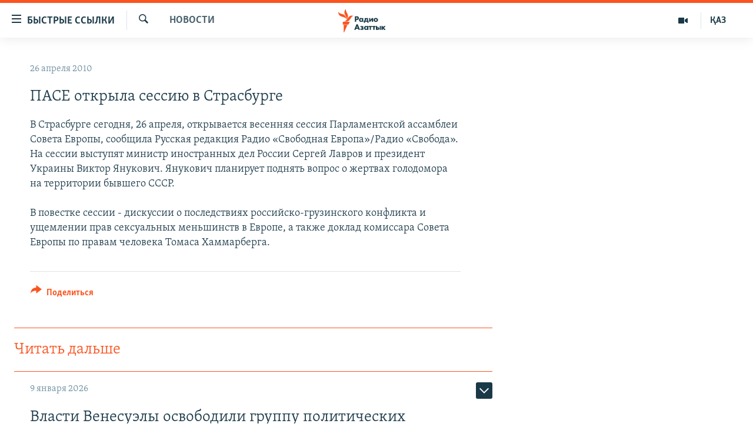

--- FILE ---
content_type: text/html; charset=utf-8
request_url: https://rus.azattyq.org/a/2024315.html
body_size: 39283
content:

<!DOCTYPE html>
<html lang="ru" dir="ltr" class="no-js">
<head>
        <link rel="stylesheet" href="/Content/responsive/RFE/ru-KZ/RFE-ru-KZ.css?&amp;av=0.0.0.0&amp;cb=370">
<script src="https://tags.azattyq.org/rferl-pangea/prod/utag.sync.js"></script><script type='text/javascript' src='https://www.youtube.com/iframe_api' async></script>            <link rel="manifest" href="/manifest.json">
    <script type="text/javascript">
        //a general 'js' detection, must be on top level in <head>, due to CSS performance
        document.documentElement.className = "js";
        var cacheBuster = "370";
        var appBaseUrl = "/";
        var imgEnhancerBreakpoints = [0, 144, 256, 408, 650, 1023, 1597];
        var isLoggingEnabled = false;
        var isPreviewPage = false;
        var isLivePreviewPage = false;

        if (!isPreviewPage) {
            window.RFE = window.RFE || {};
            window.RFE.cacheEnabledByParam = window.location.href.indexOf('nocache=1') === -1;

            const url = new URL(window.location.href);
            const params = new URLSearchParams(url.search);

            // Remove the 'nocache' parameter
            params.delete('nocache');

            // Update the URL without the 'nocache' parameter
            url.search = params.toString();
            window.history.replaceState(null, '', url.toString());
        } else {
            window.addEventListener('load', function() {
                const links = window.document.links;
                for (let i = 0; i < links.length; i++) {
                    links[i].href = '#';
                    links[i].target = '_self';
                }
             })
        }

var pwaEnabled = true;        var swCacheDisabled;
    </script>
    <meta charset="utf-8" />

            <title>&#x41F;&#x410;&#x421;&#x415; &#x43E;&#x442;&#x43A;&#x440;&#x44B;&#x43B;&#x430; &#x441;&#x435;&#x441;&#x441;&#x438;&#x44E; &#x432; &#x421;&#x442;&#x440;&#x430;&#x441;&#x431;&#x443;&#x440;&#x433;&#x435;</title>
            <meta name="description" content="&#x412; &#x421;&#x442;&#x440;&#x430;&#x441;&#x431;&#x443;&#x440;&#x433;&#x435; &#x441;&#x435;&#x433;&#x43E;&#x434;&#x43D;&#x44F;, 26 &#x430;&#x43F;&#x440;&#x435;&#x43B;&#x44F;, &#x43E;&#x442;&#x43A;&#x440;&#x44B;&#x432;&#x430;&#x435;&#x442;&#x441;&#x44F; &#x432;&#x435;&#x441;&#x435;&#x43D;&#x43D;&#x44F;&#x44F; &#x441;&#x435;&#x441;&#x441;&#x438;&#x44F; &#x41F;&#x430;&#x440;&#x43B;&#x430;&#x43C;&#x435;&#x43D;&#x442;&#x441;&#x43A;&#x43E;&#x439; &#x430;&#x441;&#x441;&#x430;&#x43C;&#x431;&#x43B;&#x435;&#x438; &#x421;&#x43E;&#x432;&#x435;&#x442;&#x430; &#x415;&#x432;&#x440;&#x43E;&#x43F;&#x44B;, &#x441;&#x43E;&#x43E;&#x431;&#x449;&#x438;&#x43B;&#x430; &#x420;&#x443;&#x441;&#x441;&#x43A;&#x430;&#x44F; &#x440;&#x435;&#x434;&#x430;&#x43A;&#x446;&#x438;&#x44F; &#x420;&#x430;&#x434;&#x438;&#x43E; &#xAB;&#x421;&#x432;&#x43E;&#x431;&#x43E;&#x434;&#x43D;&#x430;&#x44F; &#x415;&#x432;&#x440;&#x43E;&#x43F;&#x430;&#xBB;/&#x420;&#x430;&#x434;&#x438;&#x43E; &#xAB;&#x421;&#x432;&#x43E;&#x431;&#x43E;&#x434;&#x430;&#xBB;. &#x41D;&#x430; &#x441;&#x435;&#x441;&#x441;&#x438;&#x438; &#x432;&#x44B;&#x441;&#x442;&#x443;&#x43F;&#x44F;&#x442; &#x43C;&#x438;&#x43D;&#x438;&#x441;&#x442;&#x440; &#x438;&#x43D;&#x43E;&#x441;&#x442;&#x440;&#x430;&#x43D;&#x43D;&#x44B;&#x445; &#x434;&#x435;&#x43B; &#x420;&#x43E;&#x441;&#x441;&#x438;&#x438; &#x421;&#x435;&#x440;&#x433;&#x435;&#x439; &#x41B;&#x430;&#x432;&#x440;&#x43E;&#x432; &#x438; &#x43F;&#x440;&#x435;&#x437;&#x438;&#x434;&#x435;&#x43D;&#x442; &#x423;&#x43A;&#x440;&#x430;&#x438;&#x43D;&#x44B; &#x412;&#x438;&#x43A;&#x442;&#x43E;&#x440; &#x42F;&#x43D;&#x443;&#x43A;&#x43E;&#x432;&#x438;&#x447;. &#x42F;&#x43D;&#x443;&#x43A;&#x43E;&#x432;&#x438;&#x447; &#x43F;&#x43B;&#x430;&#x43D;&#x438;&#x440;&#x443;&#x435;&#x442; &#x43F;&#x43E;&#x434;&#x43D;&#x44F;&#x442;&#x44C;..." />
                <meta name="keywords" content="Новости " />
    <meta name="viewport" content="width=device-width, initial-scale=1.0" />


    <meta http-equiv="X-UA-Compatible" content="IE=edge" />

<meta name="robots" content="max-image-preview:large"><meta name="yandex-verification" content="b4983b94636388c5" />

        <link href="https://rus.azattyq.org/a/2024315.html" rel="canonical" />

        <meta name="apple-mobile-web-app-title" content="&#x420;&#x430;&#x434;&#x438;&#x43E; &#xAB;&#x421;&#x432;&#x43E;&#x431;&#x43E;&#x434;&#x43D;&#x430;&#x44F; &#x415;&#x432;&#x440;&#x43E;&#x43F;&#x430;&#xBB;/&#x420;&#x430;&#x434;&#x438;&#x43E; &#xAB;&#x421;&#x432;&#x43E;&#x431;&#x43E;&#x434;&#x430;&#xBB;" />
        <meta name="apple-mobile-web-app-status-bar-style" content="black" />
            <meta name="apple-itunes-app" content="app-id=475986784, app-argument=//2024315.ltr" />
<meta content="&#x41F;&#x410;&#x421;&#x415; &#x43E;&#x442;&#x43A;&#x440;&#x44B;&#x43B;&#x430; &#x441;&#x435;&#x441;&#x441;&#x438;&#x44E; &#x432; &#x421;&#x442;&#x440;&#x430;&#x441;&#x431;&#x443;&#x440;&#x433;&#x435;" property="og:title"></meta>
<meta content="&#x412; &#x421;&#x442;&#x440;&#x430;&#x441;&#x431;&#x443;&#x440;&#x433;&#x435; &#x441;&#x435;&#x433;&#x43E;&#x434;&#x43D;&#x44F;, 26 &#x430;&#x43F;&#x440;&#x435;&#x43B;&#x44F;, &#x43E;&#x442;&#x43A;&#x440;&#x44B;&#x432;&#x430;&#x435;&#x442;&#x441;&#x44F; &#x432;&#x435;&#x441;&#x435;&#x43D;&#x43D;&#x44F;&#x44F; &#x441;&#x435;&#x441;&#x441;&#x438;&#x44F; &#x41F;&#x430;&#x440;&#x43B;&#x430;&#x43C;&#x435;&#x43D;&#x442;&#x441;&#x43A;&#x43E;&#x439; &#x430;&#x441;&#x441;&#x430;&#x43C;&#x431;&#x43B;&#x435;&#x438; &#x421;&#x43E;&#x432;&#x435;&#x442;&#x430; &#x415;&#x432;&#x440;&#x43E;&#x43F;&#x44B;, &#x441;&#x43E;&#x43E;&#x431;&#x449;&#x438;&#x43B;&#x430; &#x420;&#x443;&#x441;&#x441;&#x43A;&#x430;&#x44F; &#x440;&#x435;&#x434;&#x430;&#x43A;&#x446;&#x438;&#x44F; &#x420;&#x430;&#x434;&#x438;&#x43E; &#xAB;&#x421;&#x432;&#x43E;&#x431;&#x43E;&#x434;&#x43D;&#x430;&#x44F; &#x415;&#x432;&#x440;&#x43E;&#x43F;&#x430;&#xBB;/&#x420;&#x430;&#x434;&#x438;&#x43E; &#xAB;&#x421;&#x432;&#x43E;&#x431;&#x43E;&#x434;&#x430;&#xBB;. &#x41D;&#x430; &#x441;&#x435;&#x441;&#x441;&#x438;&#x438; &#x432;&#x44B;&#x441;&#x442;&#x443;&#x43F;&#x44F;&#x442; &#x43C;&#x438;&#x43D;&#x438;&#x441;&#x442;&#x440; &#x438;&#x43D;&#x43E;&#x441;&#x442;&#x440;&#x430;&#x43D;&#x43D;&#x44B;&#x445; &#x434;&#x435;&#x43B; &#x420;&#x43E;&#x441;&#x441;&#x438;&#x438; &#x421;&#x435;&#x440;&#x433;&#x435;&#x439; &#x41B;&#x430;&#x432;&#x440;&#x43E;&#x432; &#x438; &#x43F;&#x440;&#x435;&#x437;&#x438;&#x434;&#x435;&#x43D;&#x442; &#x423;&#x43A;&#x440;&#x430;&#x438;&#x43D;&#x44B; &#x412;&#x438;&#x43A;&#x442;&#x43E;&#x440; &#x42F;&#x43D;&#x443;&#x43A;&#x43E;&#x432;&#x438;&#x447;. &#x42F;&#x43D;&#x443;&#x43A;&#x43E;&#x432;&#x438;&#x447; &#x43F;&#x43B;&#x430;&#x43D;&#x438;&#x440;&#x443;&#x435;&#x442; &#x43F;&#x43E;&#x434;&#x43D;&#x44F;&#x442;&#x44C;..." property="og:description"></meta>
<meta content="article" property="og:type"></meta>
<meta content="https://rus.azattyq.org/a/2024315.html" property="og:url"></meta>
<meta content="&#x420;&#x430;&#x434;&#x438;&#x43E; &#x410;&#x437;&#x430;&#x442;&#x442;&#x44B;&#x43A;" property="og:site_name"></meta>
<meta content="https://www.facebook.com/RadioAzattyq" property="article:publisher"></meta>
<meta content="https://rus.azattyq.org/Content/responsive/RFE/ru-KZ/img/top_logo_news.png" property="og:image"></meta>
<meta content="1200" property="og:image:width"></meta>
<meta content="675" property="og:image:height"></meta>
<meta content="site logo" property="og:image:alt"></meta>
<meta content="137980759673857" property="fb:app_id"></meta>
<meta content="summary_large_image" name="twitter:card"></meta>
<meta content="@Radio_Azattyk" name="twitter:site"></meta>
<meta content="https://rus.azattyq.org/Content/responsive/RFE/ru-KZ/img/top_logo_news.png" name="twitter:image"></meta>
<meta content="&#x41F;&#x410;&#x421;&#x415; &#x43E;&#x442;&#x43A;&#x440;&#x44B;&#x43B;&#x430; &#x441;&#x435;&#x441;&#x441;&#x438;&#x44E; &#x432; &#x421;&#x442;&#x440;&#x430;&#x441;&#x431;&#x443;&#x440;&#x433;&#x435;" name="twitter:title"></meta>
<meta content="&#x412; &#x421;&#x442;&#x440;&#x430;&#x441;&#x431;&#x443;&#x440;&#x433;&#x435; &#x441;&#x435;&#x433;&#x43E;&#x434;&#x43D;&#x44F;, 26 &#x430;&#x43F;&#x440;&#x435;&#x43B;&#x44F;, &#x43E;&#x442;&#x43A;&#x440;&#x44B;&#x432;&#x430;&#x435;&#x442;&#x441;&#x44F; &#x432;&#x435;&#x441;&#x435;&#x43D;&#x43D;&#x44F;&#x44F; &#x441;&#x435;&#x441;&#x441;&#x438;&#x44F; &#x41F;&#x430;&#x440;&#x43B;&#x430;&#x43C;&#x435;&#x43D;&#x442;&#x441;&#x43A;&#x43E;&#x439; &#x430;&#x441;&#x441;&#x430;&#x43C;&#x431;&#x43B;&#x435;&#x438; &#x421;&#x43E;&#x432;&#x435;&#x442;&#x430; &#x415;&#x432;&#x440;&#x43E;&#x43F;&#x44B;, &#x441;&#x43E;&#x43E;&#x431;&#x449;&#x438;&#x43B;&#x430; &#x420;&#x443;&#x441;&#x441;&#x43A;&#x430;&#x44F; &#x440;&#x435;&#x434;&#x430;&#x43A;&#x446;&#x438;&#x44F; &#x420;&#x430;&#x434;&#x438;&#x43E; &#xAB;&#x421;&#x432;&#x43E;&#x431;&#x43E;&#x434;&#x43D;&#x430;&#x44F; &#x415;&#x432;&#x440;&#x43E;&#x43F;&#x430;&#xBB;/&#x420;&#x430;&#x434;&#x438;&#x43E; &#xAB;&#x421;&#x432;&#x43E;&#x431;&#x43E;&#x434;&#x430;&#xBB;. &#x41D;&#x430; &#x441;&#x435;&#x441;&#x441;&#x438;&#x438; &#x432;&#x44B;&#x441;&#x442;&#x443;&#x43F;&#x44F;&#x442; &#x43C;&#x438;&#x43D;&#x438;&#x441;&#x442;&#x440; &#x438;&#x43D;&#x43E;&#x441;&#x442;&#x440;&#x430;&#x43D;&#x43D;&#x44B;&#x445; &#x434;&#x435;&#x43B; &#x420;&#x43E;&#x441;&#x441;&#x438;&#x438; &#x421;&#x435;&#x440;&#x433;&#x435;&#x439; &#x41B;&#x430;&#x432;&#x440;&#x43E;&#x432; &#x438; &#x43F;&#x440;&#x435;&#x437;&#x438;&#x434;&#x435;&#x43D;&#x442; &#x423;&#x43A;&#x440;&#x430;&#x438;&#x43D;&#x44B; &#x412;&#x438;&#x43A;&#x442;&#x43E;&#x440; &#x42F;&#x43D;&#x443;&#x43A;&#x43E;&#x432;&#x438;&#x447;. &#x42F;&#x43D;&#x443;&#x43A;&#x43E;&#x432;&#x438;&#x447; &#x43F;&#x43B;&#x430;&#x43D;&#x438;&#x440;&#x443;&#x435;&#x442; &#x43F;&#x43E;&#x434;&#x43D;&#x44F;&#x442;&#x44C;..." name="twitter:description"></meta>
                    <link rel="amphtml" href="https://rus.azattyq.org/amp/2024315.html" />
<script type="application/ld+json">{"articleSection":"Новости ","isAccessibleForFree":true,"headline":"ПАСЕ открыла сессию в Страсбурге","inLanguage":"ru-KZ","keywords":"Новости ","author":{"@type":"Person","name":"Автор"},"datePublished":"2010-04-26 12:14:51Z","dateModified":"2010-04-26 12:14:51Z","publisher":{"logo":{"width":512,"height":220,"@type":"ImageObject","url":"https://rus.azattyq.org/Content/responsive/RFE/ru-KZ/img/logo.png"},"@type":"NewsMediaOrganization","url":"https://rus.azattyq.org","sameAs":["https://facebook.com/RadioAzattyq","https://twitter.com/RadioAzattyq","https://www.youtube.com/user/AzattyqRadio","https://www.instagram.com/azattyq","https://t.me/RadioAzattyq"],"name":"Радио Азаттык","alternateName":""},"@context":"https://schema.org","@type":"NewsArticle","mainEntityOfPage":"https://rus.azattyq.org/a/2024315.html","url":"https://rus.azattyq.org/a/2024315.html","description":"В Страсбурге сегодня, 26 апреля, открывается весенняя сессия Парламентской ассамблеи Совета Европы, сообщила Русская редакция Радио «Свободная Европа»/Радио «Свобода». На сессии выступят министр иностранных дел России Сергей Лавров и президент Украины Виктор Янукович. Янукович планирует поднять...","image":{"width":1080,"height":608,"@type":"ImageObject","url":"https://gdb.rferl.org/00000000-0000-0000-0000-000000000000_w1080_h608.gif"},"name":"ПАСЕ открыла сессию в Страсбурге"}</script>
    <script src="/Scripts/responsive/infographics.bundle.min.js?&amp;av=0.0.0.0&amp;cb=370"></script>
        <script src="/Scripts/responsive/dollardom.min.js?&amp;av=0.0.0.0&amp;cb=370"></script>
        <script src="/Scripts/responsive/modules/commons.js?&amp;av=0.0.0.0&amp;cb=370"></script>
        <script src="/Scripts/responsive/modules/app_code.js?&amp;av=0.0.0.0&amp;cb=370"></script>

        <link rel="icon" type="image/svg+xml" href="/Content/responsive/RFE/img/webApp/favicon.svg" />
        <link rel="alternate icon" href="/Content/responsive/RFE/img/webApp/favicon.ico" />
            <link rel="mask-icon" color="#ea6903" href="/Content/responsive/RFE/img/webApp/favicon_safari.svg" />
        <link rel="apple-touch-icon" sizes="152x152" href="/Content/responsive/RFE/img/webApp/ico-152x152.png" />
        <link rel="apple-touch-icon" sizes="144x144" href="/Content/responsive/RFE/img/webApp/ico-144x144.png" />
        <link rel="apple-touch-icon" sizes="114x114" href="/Content/responsive/RFE/img/webApp/ico-114x114.png" />
        <link rel="apple-touch-icon" sizes="72x72" href="/Content/responsive/RFE/img/webApp/ico-72x72.png" />
        <link rel="apple-touch-icon-precomposed" href="/Content/responsive/RFE/img/webApp/ico-57x57.png" />
        <link rel="icon" sizes="192x192" href="/Content/responsive/RFE/img/webApp/ico-192x192.png" />
        <link rel="icon" sizes="128x128" href="/Content/responsive/RFE/img/webApp/ico-128x128.png" />
        <meta name="msapplication-TileColor" content="#ffffff" />
        <meta name="msapplication-TileImage" content="/Content/responsive/RFE/img/webApp/ico-144x144.png" />
                <link rel="preload" href="/Content/responsive/fonts/Skolar-Lt_Cyrl_v2.4.woff" type="font/woff" as="font" crossorigin="anonymous" />
    <link rel="alternate" type="application/rss+xml" title="RFE/RL - Top Stories [RSS]" href="/api/" />
    <link rel="sitemap" type="application/rss+xml" href="/sitemap.xml" />
    
    



</head>
<body class=" nav-no-loaded cc_theme pg-arch arch-news nojs-images ">
        <script type="text/javascript" >
            var analyticsData = {url:"https://rus.azattyq.org/a/2024315.html",property_id:"418",article_uid:"2024315",page_title:"ПАСЕ открыла сессию в Страсбурге",page_type:"article",content_type:"article",subcontent_type:"article",last_modified:"2010-04-26 12:14:51Z",pub_datetime:"2010-04-26 12:14:51Z",pub_year:"2010",pub_month:"04",pub_day:"26",pub_hour:"12",pub_weekday:"Monday",section:"новости ",english_section:"news-azattyq",byline:"",categories:"news-azattyq",domain:"rus.azattyq.org",language:"Russian",language_service:"RFERL Kazakh",platform:"web",copied:"no",copied_article:"",copied_title:"",runs_js:"Yes",cms_release:"8.44.0.0.370",enviro_type:"prod",slug:"",entity:"RFE",short_language_service:"KAZ",platform_short:"W",page_name:"ПАСЕ открыла сессию в Страсбурге"};
        </script>
<noscript><iframe src="https://www.googletagmanager.com/ns.html?id=GTM-WXZBPZ" height="0" width="0" style="display:none;visibility:hidden"></iframe></noscript>        <script type="text/javascript" data-cookiecategory="analytics">
            var gtmEventObject = Object.assign({}, analyticsData, {event: 'page_meta_ready'});window.dataLayer = window.dataLayer || [];window.dataLayer.push(gtmEventObject);
            if (top.location === self.location) { //if not inside of an IFrame
                 var renderGtm = "true";
                 if (renderGtm === "true") {
            (function(w,d,s,l,i){w[l]=w[l]||[];w[l].push({'gtm.start':new Date().getTime(),event:'gtm.js'});var f=d.getElementsByTagName(s)[0],j=d.createElement(s),dl=l!='dataLayer'?'&l='+l:'';j.async=true;j.src='//www.googletagmanager.com/gtm.js?id='+i+dl;f.parentNode.insertBefore(j,f);})(window,document,'script','dataLayer','GTM-WXZBPZ');
                 }
            }
        </script>
        <!--Analytics tag js version start-->
            <script type="text/javascript" data-cookiecategory="analytics">
                var utag_data = Object.assign({}, analyticsData, {});
if(typeof(TealiumTagFrom)==='function' && typeof(TealiumTagSearchKeyword)==='function') {
var utag_from=TealiumTagFrom();var utag_searchKeyword=TealiumTagSearchKeyword();
if(utag_searchKeyword!=null && utag_searchKeyword!=='' && utag_data["search_keyword"]==null) utag_data["search_keyword"]=utag_searchKeyword;if(utag_from!=null && utag_from!=='') utag_data["from"]=TealiumTagFrom();}
                if(window.top!== window.self&&utag_data.page_type==="snippet"){utag_data.page_type = 'iframe';}
                try{if(window.top!==window.self&&window.self.location.hostname===window.top.location.hostname){utag_data.platform = 'self-embed';utag_data.platform_short = 'se';}}catch(e){if(window.top!==window.self&&window.self.location.search.includes("platformType=self-embed")){utag_data.platform = 'cross-promo';utag_data.platform_short = 'cp';}}
                (function(a,b,c,d){    a="https://tags.azattyq.org/rferl-pangea/prod/utag.js";    b=document;c="script";d=b.createElement(c);d.src=a;d.type="text/java"+c;d.async=true;    a=b.getElementsByTagName(c)[0];a.parentNode.insertBefore(d,a);    })();
            </script>
        <!--Analytics tag js version end-->
<!-- Analytics tag management NoScript -->
<noscript>
<img style="position: absolute; border: none;" src="https://ssc.azattyq.org/b/ss/bbgprod,bbgentityrferl/1/G.4--NS/1032510902?pageName=rfe%3akaz%3aw%3aarticle%3a%d0%9f%d0%90%d0%a1%d0%95%20%d0%be%d1%82%d0%ba%d1%80%d1%8b%d0%bb%d0%b0%20%d1%81%d0%b5%d1%81%d1%81%d0%b8%d1%8e%20%d0%b2%20%d0%a1%d1%82%d1%80%d0%b0%d1%81%d0%b1%d1%83%d1%80%d0%b3%d0%b5&amp;c6=%d0%9f%d0%90%d0%a1%d0%95%20%d0%be%d1%82%d0%ba%d1%80%d1%8b%d0%bb%d0%b0%20%d1%81%d0%b5%d1%81%d1%81%d0%b8%d1%8e%20%d0%b2%20%d0%a1%d1%82%d1%80%d0%b0%d1%81%d0%b1%d1%83%d1%80%d0%b3%d0%b5&amp;v36=8.44.0.0.370&amp;v6=D=c6&amp;g=https%3a%2f%2frus.azattyq.org%2fa%2f2024315.html&amp;c1=D=g&amp;v1=D=g&amp;events=event1,event52&amp;c16=rferl%20kazakh&amp;v16=D=c16&amp;c5=news-azattyq&amp;v5=D=c5&amp;ch=%d0%9d%d0%be%d0%b2%d0%be%d1%81%d1%82%d0%b8%20&amp;c15=russian&amp;v15=D=c15&amp;c4=article&amp;v4=D=c4&amp;c14=2024315&amp;v14=D=c14&amp;v20=no&amp;c17=web&amp;v17=D=c17&amp;mcorgid=518abc7455e462b97f000101%40adobeorg&amp;server=rus.azattyq.org&amp;pageType=D=c4&amp;ns=bbg&amp;v29=D=server&amp;v25=rfe&amp;v30=418&amp;v105=D=User-Agent " alt="analytics" width="1" height="1" /></noscript>
<!-- End of Analytics tag management NoScript -->


        <!--*** Accessibility links - For ScreenReaders only ***-->
        <section>
            <div class="sr-only">
                <h2>&#x414;&#x43E;&#x441;&#x442;&#x443;&#x43F;&#x43D;&#x43E;&#x441;&#x442;&#x44C; &#x441;&#x441;&#x44B;&#x43B;&#x43E;&#x43A;</h2>
                <ul>
                    <li><a href="#content" data-disable-smooth-scroll="1">&#x412;&#x435;&#x440;&#x43D;&#x443;&#x442;&#x44C;&#x441;&#x44F; &#x43A; &#x43E;&#x441;&#x43D;&#x43E;&#x432;&#x43D;&#x43E;&#x43C;&#x443; &#x441;&#x43E;&#x434;&#x435;&#x440;&#x436;&#x430;&#x43D;&#x438;&#x44E;</a></li>
                    <li><a href="#navigation" data-disable-smooth-scroll="1">&#x412;&#x435;&#x440;&#x43D;&#x443;&#x442;&#x441;&#x44F; &#x43A; &#x433;&#x43B;&#x430;&#x432;&#x43D;&#x43E;&#x439; &#x43D;&#x430;&#x432;&#x438;&#x433;&#x430;&#x446;&#x438;&#x438;</a></li>
                    <li><a href="#txtHeaderSearch" data-disable-smooth-scroll="1">&#x412;&#x435;&#x440;&#x43D;&#x443;&#x442;&#x441;&#x44F; &#x43A; &#x43F;&#x43E;&#x438;&#x441;&#x43A;&#x443;</a></li>
                </ul>
            </div>
        </section>
    




<div dir="ltr">
    <div id="page">
            <aside>

<div class="c-lightbox overlay-modal">
    <div class="c-lightbox__intro">
        <h2 class="c-lightbox__intro-title"></h2>
        <button class="btn btn--rounded c-lightbox__btn c-lightbox__intro-next" title="&#x421;&#x43B;&#x435;&#x434;&#x443;&#x44E;&#x449;&#x438;&#x439;">
            <span class="ico ico--rounded ico-chevron-forward"></span>
            <span class="sr-only">&#x421;&#x43B;&#x435;&#x434;&#x443;&#x44E;&#x449;&#x438;&#x439;</span>
        </button>
    </div>
    <div class="c-lightbox__nav">
        <button class="btn btn--rounded c-lightbox__btn c-lightbox__btn--close" title="&#x417;&#x430;&#x43A;&#x440;&#x44B;&#x442;&#x44C;">
            <span class="ico ico--rounded ico-close"></span>
            <span class="sr-only">&#x417;&#x430;&#x43A;&#x440;&#x44B;&#x442;&#x44C;</span>
        </button>
        <button class="btn btn--rounded c-lightbox__btn c-lightbox__btn--prev" title="&#x41F;&#x440;&#x435;&#x434;&#x44B;&#x434;&#x443;&#x449;&#x438;&#x439;">
            <span class="ico ico--rounded ico-chevron-backward"></span>
            <span class="sr-only">&#x41F;&#x440;&#x435;&#x434;&#x44B;&#x434;&#x443;&#x449;&#x438;&#x439;</span>
        </button>
        <button class="btn btn--rounded c-lightbox__btn c-lightbox__btn--next" title="&#x421;&#x43B;&#x435;&#x434;&#x443;&#x44E;&#x449;&#x438;&#x439;">
            <span class="ico ico--rounded ico-chevron-forward"></span>
            <span class="sr-only">&#x421;&#x43B;&#x435;&#x434;&#x443;&#x44E;&#x449;&#x438;&#x439;</span>
        </button>
    </div>
    <div class="c-lightbox__content-wrap">
        <figure class="c-lightbox__content">
            <span class="c-spinner c-spinner--lightbox">
                <img src="/Content/responsive/img/player-spinner.png"
                     alt="please wait"
                     title="please wait" />
            </span>
            <div class="c-lightbox__img">
                <div class="thumb">
                    <img src="" alt="" />
                </div>
            </div>
            <figcaption>
                <div class="c-lightbox__info c-lightbox__info--foot">
                    <span class="c-lightbox__counter"></span>
                    <span class="caption c-lightbox__caption"></span>
                </div>
            </figcaption>
        </figure>
    </div>
    <div class="hidden">
        <div class="content-advisory__box content-advisory__box--lightbox">
            <span class="content-advisory__box-text">&#x42D;&#x442;&#x430; &#x444;&#x43E;&#x442;&#x43E;&#x433;&#x440;&#x430;&#x444;&#x438;&#x44F; &#x441;&#x43E;&#x434;&#x435;&#x440;&#x436;&#x438;&#x442; &#x43A;&#x43E;&#x43D;&#x442;&#x435;&#x43D;&#x442;, &#x43A;&#x43E;&#x442;&#x43E;&#x440;&#x44B;&#x439; &#x43C;&#x43E;&#x436;&#x435;&#x442; &#x43F;&#x43E;&#x43A;&#x430;&#x437;&#x430;&#x442;&#x44C;&#x441;&#x44F; &#x43E;&#x441;&#x43A;&#x43E;&#x440;&#x431;&#x438;&#x442;&#x435;&#x43B;&#x44C;&#x43D;&#x44B;&#x43C; &#x438;&#x43B;&#x438; &#x43D;&#x435;&#x434;&#x43E;&#x43F;&#x443;&#x441;&#x442;&#x438;&#x43C;&#x44B;&#x43C;.</span>
            <button class="btn btn--transparent content-advisory__box-btn m-t-md" value="text" type="button">
                <span class="btn__text">
                    &#x41A;&#x43B;&#x438;&#x43A;&#x43D;&#x438;&#x442;&#x435;, &#x447;&#x442;&#x43E;&#x431;&#x44B; &#x43F;&#x43E;&#x441;&#x43C;&#x43E;&#x442;&#x440;&#x435;&#x442;&#x44C;
                </span>
            </button>
        </div>
    </div>
</div>                
<div class="ctc-message pos-fix">
    <div class="ctc-message__inner">Link has been copied to clipboard</div>
</div>
            </aside>

<div class="hdr-20 hdr-20--big">
    <div class="hdr-20__inner">
        <div class="hdr-20__max pos-rel">
            <div class="hdr-20__side hdr-20__side--primary d-flex">
                <label data-for="main-menu-ctrl" data-switcher-trigger="true" data-switch-target="main-menu-ctrl" class="burger hdr-trigger pos-rel trans-trigger" data-trans-evt="click" data-trans-id="menu">
                    <span class="ico ico-close hdr-trigger__ico hdr-trigger__ico--close burger__ico burger__ico--close"></span>
                    <span class="ico ico-menu hdr-trigger__ico hdr-trigger__ico--open burger__ico burger__ico--open"></span>
                        <span class="burger__label">&#x411;&#x44B;&#x441;&#x442;&#x440;&#x44B;&#x435; &#x441;&#x441;&#x44B;&#x43B;&#x43A;&#x438;</span>
                </label>
                <div class="menu-pnl pos-fix trans-target" data-switch-target="main-menu-ctrl" data-trans-id="menu">
                    <div class="menu-pnl__inner">
                        <nav class="main-nav menu-pnl__item menu-pnl__item--first">
                            <ul class="main-nav__list accordeon" data-analytics-tales="false" data-promo-name="link" data-location-name="nav,secnav">
                                

        <li class="main-nav__item accordeon__item" data-switch-target="menu-item-598">
            <label class="main-nav__item-name main-nav__item-name--label accordeon__control-label" data-switcher-trigger="true" data-for="menu-item-598">
                &#x426;&#x435;&#x43D;&#x442;&#x440;&#x430;&#x43B;&#x44C;&#x43D;&#x430;&#x44F; &#x410;&#x437;&#x438;&#x44F;
                <span class="ico ico-chevron-down main-nav__chev"></span>
            </label>
            <div class="main-nav__sub-list">
                
    <a class="main-nav__item-name main-nav__item-name--link main-nav__item-name--sub" href="/p/6951.html" title="&#x41A;&#x430;&#x437;&#x430;&#x445;&#x441;&#x442;&#x430;&#x43D;" data-item-name="kazakhstan-rus" >&#x41A;&#x430;&#x437;&#x430;&#x445;&#x441;&#x442;&#x430;&#x43D;</a>

    <a class="main-nav__item-name main-nav__item-name--link main-nav__item-name--sub" href="/kyrgyzstan" title="&#x41A;&#x44B;&#x440;&#x433;&#x44B;&#x437;&#x441;&#x442;&#x430;&#x43D;" data-item-name="Kyrgyzstan-rus" >&#x41A;&#x44B;&#x440;&#x433;&#x44B;&#x437;&#x441;&#x442;&#x430;&#x43D;</a>

    <a class="main-nav__item-name main-nav__item-name--link main-nav__item-name--sub" href="/uzbekistan" title="&#x423;&#x437;&#x431;&#x435;&#x43A;&#x438;&#x441;&#x442;&#x430;&#x43D;" data-item-name="uzbekistan-rus" >&#x423;&#x437;&#x431;&#x435;&#x43A;&#x438;&#x441;&#x442;&#x430;&#x43D;</a>

    <a class="main-nav__item-name main-nav__item-name--link main-nav__item-name--sub" href="/tajikistan" title="&#x422;&#x430;&#x434;&#x436;&#x438;&#x43A;&#x438;&#x441;&#x442;&#x430;&#x43D;" data-item-name="tajikistan-rus" >&#x422;&#x430;&#x434;&#x436;&#x438;&#x43A;&#x438;&#x441;&#x442;&#x430;&#x43D;</a>

            </div>
        </li>

        <li class="main-nav__item">
            <a class="main-nav__item-name main-nav__item-name--link" href="/z/360" title="&#x41D;&#x43E;&#x432;&#x43E;&#x441;&#x442;&#x438;" data-item-name="news-azattyq" >&#x41D;&#x43E;&#x432;&#x43E;&#x441;&#x442;&#x438;</a>
        </li>

        <li class="main-nav__item">
            <a class="main-nav__item-name main-nav__item-name--link" href="/z/22747" title="&#x412;&#x43E;&#x439;&#x43D;&#x430; &#x432; &#x423;&#x43A;&#x440;&#x430;&#x438;&#x43D;&#x435;" data-item-name="war-in-ukraine" >&#x412;&#x43E;&#x439;&#x43D;&#x430; &#x432; &#x423;&#x43A;&#x440;&#x430;&#x438;&#x43D;&#x435;</a>
        </li>

        <li class="main-nav__item accordeon__item" data-switch-target="menu-item-4683">
            <label class="main-nav__item-name main-nav__item-name--label accordeon__control-label" data-switcher-trigger="true" data-for="menu-item-4683">
                &#x41D;&#x430; &#x434;&#x440;&#x443;&#x433;&#x438;&#x445; &#x44F;&#x437;&#x44B;&#x43A;&#x430;&#x445;
                <span class="ico ico-chevron-down main-nav__chev"></span>
            </label>
            <div class="main-nav__sub-list">
                
    <a class="main-nav__item-name main-nav__item-name--link main-nav__item-name--sub" href="https://www.azattyq.org/" title="&#x49A;&#x430;&#x437;&#x430;&#x49B;&#x448;&#x430;"  target="_blank" rel="noopener">&#x49A;&#x430;&#x437;&#x430;&#x49B;&#x448;&#x430;</a>

    <a class="main-nav__item-name main-nav__item-name--link main-nav__item-name--sub" href="https://www.azattyk.org/" title="&#x41A;&#x44B;&#x440;&#x433;&#x44B;&#x437;&#x447;&#x430;"  target="_blank" rel="noopener">&#x41A;&#x44B;&#x440;&#x433;&#x44B;&#x437;&#x447;&#x430;</a>

    <a class="main-nav__item-name main-nav__item-name--link main-nav__item-name--sub" href="https://www.ozodlik.org/" title="&#x40E;&#x437;&#x431;&#x435;&#x43A;&#x447;&#x430;"  target="_blank" rel="noopener">&#x40E;&#x437;&#x431;&#x435;&#x43A;&#x447;&#x430;</a>

    <a class="main-nav__item-name main-nav__item-name--link main-nav__item-name--sub" href="https://www.ozodi.org/" title="&#x422;&#x43E;&#x4B7;&#x438;&#x43A;&#x4E3;"  target="_blank" rel="noopener">&#x422;&#x43E;&#x4B7;&#x438;&#x43A;&#x4E3;</a>

    <a class="main-nav__item-name main-nav__item-name--link main-nav__item-name--sub" href="https://www.azathabar.com/" title="T&#xFC;rkmen&#xE7;e"  target="_blank" rel="noopener">T&#xFC;rkmen&#xE7;e</a>

            </div>
        </li>



                            </ul>
                        </nav>
                        

<div class="menu-pnl__item">
        <a href="https://www.azattyq.org" class="menu-pnl__item-link" alt="&#x49A;&#x430;&#x437;&#x430;&#x49B;">&#x49A;&#x430;&#x437;&#x430;&#x49B;</a>
</div>


                        
                            <div class="menu-pnl__item menu-pnl__item--social">
                                    <h5 class="menu-pnl__sub-head">&#x41F;&#x43E;&#x434;&#x43F;&#x438;&#x448;&#x438;&#x442;&#x435;&#x441;&#x44C; &#x43D;&#x430; &#x43D;&#x430;&#x441; &#x432; &#x441;&#x43E;&#x446;&#x441;&#x435;&#x442;&#x44F;&#x445;</h5>

        <a href="https://facebook.com/RadioAzattyq" title="&#x410;&#x437;&#x430;&#x442;&#x442;&#x44B;&#x43A; &#x432; Facebook&#x27;e" data-analytics-text="follow_on_facebook" class="btn btn--rounded btn--social-inverted menu-pnl__btn js-social-btn btn-facebook"  target="_blank" rel="noopener">
            <span class="ico ico-facebook-alt ico--rounded"></span>
        </a>


        <a href="https://www.youtube.com/user/AzattyqRadio" title="&#x41D;&#x430;&#x448; Youtube-&#x43A;&#x430;&#x43D;&#x430;&#x43B;" data-analytics-text="follow_on_youtube" class="btn btn--rounded btn--social-inverted menu-pnl__btn js-social-btn btn-youtube"  target="_blank" rel="noopener">
            <span class="ico ico-youtube ico--rounded"></span>
        </a>


        <a href="https://twitter.com/RadioAzattyq" title="&#x410;&#x437;&#x430;&#x442;&#x442;&#x44B;&#x43A; &#x432; Twitter&#x27;e" data-analytics-text="follow_on_twitter" class="btn btn--rounded btn--social-inverted menu-pnl__btn js-social-btn btn-twitter"  target="_blank" rel="noopener">
            <span class="ico ico-twitter ico--rounded"></span>
        </a>


        <a href="https://www.instagram.com/azattyq" title="&#x410;&#x437;&#x430;&#x442;&#x442;&#x44B;&#x43A; &#x432; Instagram&#x27;&#x435;" data-analytics-text="follow_on_instagram" class="btn btn--rounded btn--social-inverted menu-pnl__btn js-social-btn btn-instagram"  target="_blank" rel="noopener">
            <span class="ico ico-instagram ico--rounded"></span>
        </a>


        <a href="https://t.me/RadioAzattyq" title="&#x410;&#x437;&#x430;&#x442;&#x442;&#x44B;&#x43A; &#x432; Telegram&#x27;&#x435;" data-analytics-text="follow_on_telegram" class="btn btn--rounded btn--social-inverted menu-pnl__btn js-social-btn btn-telegram"  target="_blank" rel="noopener">
            <span class="ico ico-telegram ico--rounded"></span>
        </a>

                            </div>
                            <div class="menu-pnl__item">
                                <a href="/navigation/allsites" class="menu-pnl__item-link">
                                    <span class="ico ico-languages "></span>
                                    &#x412;&#x441;&#x435; &#x441;&#x430;&#x439;&#x442;&#x44B; &#x420;&#x421;&#x415;/&#x420;&#x421;
                                </a>
                            </div>
                    </div>
                </div>
                <label data-for="top-search-ctrl" data-switcher-trigger="true" data-switch-target="top-search-ctrl" class="top-srch-trigger hdr-trigger">
                    <span class="ico ico-close hdr-trigger__ico hdr-trigger__ico--close top-srch-trigger__ico top-srch-trigger__ico--close"></span>
                    <span class="ico ico-search hdr-trigger__ico hdr-trigger__ico--open top-srch-trigger__ico top-srch-trigger__ico--open"></span>
                </label>
                <div class="srch-top srch-top--in-header" data-switch-target="top-search-ctrl">
                    <div class="container">
                        
<form action="/s" class="srch-top__form srch-top__form--in-header" id="form-topSearchHeader" method="get" role="search">    <label for="txtHeaderSearch" class="sr-only">&#x418;&#x441;&#x43A;&#x430;&#x442;&#x44C;</label>
    <input type="text" id="txtHeaderSearch" name="k" placeholder="&#x41F;&#x43E;&#x438;&#x441;&#x43A;" accesskey="s" value="" class="srch-top__input analyticstag-event" onkeydown="if (event.keyCode === 13) { FireAnalyticsTagEventOnSearch('search', $dom.get('#txtHeaderSearch')[0].value) }" />
    <button title="&#x418;&#x441;&#x43A;&#x430;&#x442;&#x44C;" type="submit" class="btn btn--top-srch analyticstag-event" onclick="FireAnalyticsTagEventOnSearch('search', $dom.get('#txtHeaderSearch')[0].value) ">
        <span class="ico ico-search"></span>
    </button>
</form>
                    </div>
                </div>
                <a href="/" class="main-logo-link">
                    <img src="/Content/responsive/RFE/ru-KZ/img/logo-compact.svg" class="main-logo main-logo--comp" alt="site logo">
                        <img src="/Content/responsive/RFE/ru-KZ/img/logo.svg" class="main-logo main-logo--big" alt="site logo">
                </a>
            </div>
            <div class="hdr-20__side hdr-20__side--secondary d-flex">
                

    <a href="https://www.azattyq.org" title="&#x49A;&#x410;&#x417;" class="hdr-20__secondary-item hdr-20__secondary-item--lang" data-item-name="satellite">
        
&#x49A;&#x410;&#x417;
    </a>

    <a href="/multimedia" title="&#x41C;&#x443;&#x43B;&#x44C;&#x442;&#x438;&#x43C;&#x435;&#x434;&#x438;&#x430;" class="hdr-20__secondary-item" data-item-name="video">
        
    <span class="ico ico-video hdr-20__secondary-icon"></span>

    </a>

    <a href="/s" title="&#x418;&#x441;&#x43A;&#x430;&#x442;&#x44C;" class="hdr-20__secondary-item hdr-20__secondary-item--search" data-item-name="search">
        
    <span class="ico ico-search hdr-20__secondary-icon hdr-20__secondary-icon--search"></span>

    </a>



                
                <div class="srch-bottom">
                    
<form action="/s" class="srch-bottom__form d-flex" id="form-bottomSearch" method="get" role="search">    <label for="txtSearch" class="sr-only">&#x418;&#x441;&#x43A;&#x430;&#x442;&#x44C;</label>
    <input type="search" id="txtSearch" name="k" placeholder="&#x41F;&#x43E;&#x438;&#x441;&#x43A;" accesskey="s" value="" class="srch-bottom__input analyticstag-event" onkeydown="if (event.keyCode === 13) { FireAnalyticsTagEventOnSearch('search', $dom.get('#txtSearch')[0].value) }" />
    <button title="&#x418;&#x441;&#x43A;&#x430;&#x442;&#x44C;" type="submit" class="btn btn--bottom-srch analyticstag-event" onclick="FireAnalyticsTagEventOnSearch('search', $dom.get('#txtSearch')[0].value) ">
        <span class="ico ico-search"></span>
    </button>
</form>
                </div>
            </div>
            <img src="/Content/responsive/RFE/ru-KZ/img/logo-print.gif" class="logo-print" alt="site logo">
            <img src="/Content/responsive/RFE/ru-KZ/img/logo-print_color.png" class="logo-print logo-print--color" alt="site logo">
        </div>
    </div>
</div>
    <script>
        if (document.body.className.indexOf('pg-home') > -1) {
            var nav2In = document.querySelector('.hdr-20__inner');
            var nav2Sec = document.querySelector('.hdr-20__side--secondary');
            var secStyle = window.getComputedStyle(nav2Sec);
            if (nav2In && window.pageYOffset < 150 && secStyle['position'] !== 'fixed') {
                nav2In.classList.add('hdr-20__inner--big')
            }
        }
    </script>



<div class="c-hlights c-hlights--breaking c-hlights--no-item" data-hlight-display="mobile,desktop">
    <div class="c-hlights__wrap container p-0">
        <div class="c-hlights__nav">
            <a role="button" href="#" title="&#x41F;&#x440;&#x435;&#x434;&#x44B;&#x434;&#x443;&#x449;&#x438;&#x439;">
                <span class="ico ico-chevron-backward m-0"></span>
                <span class="sr-only">&#x41F;&#x440;&#x435;&#x434;&#x44B;&#x434;&#x443;&#x449;&#x438;&#x439;</span>
            </a>
            <a role="button" href="#" title="&#x421;&#x43B;&#x435;&#x434;&#x443;&#x44E;&#x449;&#x438;&#x439;">
                <span class="ico ico-chevron-forward m-0"></span>
                <span class="sr-only">&#x421;&#x43B;&#x435;&#x434;&#x443;&#x44E;&#x449;&#x438;&#x439;</span>
            </a>
        </div>
        <span class="c-hlights__label">
            <span class="">&#x421;&#x440;&#x43E;&#x447;&#x43D;&#x44B;&#x435; &#x43D;&#x43E;&#x432;&#x43E;&#x441;&#x442;&#x438;:</span>
            <span class="switcher-trigger">
                <label data-for="more-less-1" data-switcher-trigger="true" class="switcher-trigger__label switcher-trigger__label--more p-b-0" title="&#x41F;&#x43E;&#x43A;&#x430;&#x437;&#x430;&#x442;&#x44C; &#x431;&#x43E;&#x43B;&#x44C;&#x448;&#x435;">
                    <span class="ico ico-chevron-down"></span>
                </label>
                <label data-for="more-less-1" data-switcher-trigger="true" class="switcher-trigger__label switcher-trigger__label--less p-b-0" title="&#x421;&#x43E;&#x43A;&#x440;&#x430;&#x442;&#x438;&#x442;&#x44C; &#x442;&#x435;&#x43A;&#x441;&#x442;">
                    <span class="ico ico-chevron-up"></span>
                </label>
            </span>
        </span>
        <ul class="c-hlights__items switcher-target" data-switch-target="more-less-1">
            
        </ul>
    </div>
</div>


        <div id="content">
            

<div class="container">
    <div class="row">
        <div class="col-sm-12 col-md-8">
            <div class="news">

    <h1 class="pg-title pg-title--move-to-header">
        &#x41D;&#x43E;&#x432;&#x43E;&#x441;&#x442;&#x438; 
    </h1>
                <div id="newsItems" class="accordeon accordeon--scroll-adjust">

<div class="accordeon__item-wrap">
    <div class="news__item news__item--unopenable accordeon__item sticky-btn-parent" data-switcher-opened=true data-switch-target="more-less-2024315" data-article-id="2024315" data-api-id="2024315" data-api-type="1">
        <div class="news__item-inner pos-rel">

<div class="publishing-details ">
        <div class="published">
            <span class="date" >
                    <time pubdate="pubdate" datetime="2010-04-26T17:14:51&#x2B;05:00">
                        26 &#x430;&#x43F;&#x440;&#x435;&#x43B;&#x44F; 2010
                    </time>
            </span>
        </div>
</div>


    <h1 class="title pg-title">
        &#x41F;&#x410;&#x421;&#x415; &#x43E;&#x442;&#x43A;&#x440;&#x44B;&#x43B;&#x430; &#x441;&#x435;&#x441;&#x441;&#x438;&#x44E; &#x432; &#x421;&#x442;&#x440;&#x430;&#x441;&#x431;&#x443;&#x440;&#x433;&#x435;
    </h1>
            <div class="news__buttons news__buttons--main pos-abs">
                <button class="btn btn--news btn--news-more pos-abs">
                    <span class="ico ico-chevron-down"></span>
                </button>
                <button class="btn btn--news sticky-btn btn--news-less">
                    <span class="ico ico-close"></span>
                </button>
            </div>
                <div class="wsw accordeon__target">
                    

В Страсбурге сегодня, 26 апреля, открывается весенняя сессия Парламентской ассамблеи Совета Европы, сообщила Русская редакция Радио «Свободная Европа»/Радио «Свобода». На сессии выступят министр иностранных дел России Сергей Лавров и президент Украины Виктор Янукович. Янукович планирует поднять вопрос о жертвах голодомора на территории бывшего СССР.<br /><br />В повестке сессии - дискуссии о последствиях российско-грузинского конфликта и ущемлении прав сексуальных меньшинств в Европе, а также доклад комиссара Совета Европы по правам человека Томаса Хаммарберга.


                </div>
            <div class="pos-rel news__read-more">
                <label class="news__read-more-label accordeon__control-label pos-abs" data-for="more-less-2024315" data-switcher-trigger="true"></label>
                <a class="btn btn--link news__read-more-btn" href="#" title="&#x427;&#x438;&#x442;&#x430;&#x442;&#x44C; &#x434;&#x430;&#x43B;&#x44C;&#x448;&#x435;">
                    <span class="btn__text">
                        &#x427;&#x438;&#x442;&#x430;&#x442;&#x44C; &#x434;&#x430;&#x43B;&#x44C;&#x448;&#x435;
                    </span>
                </a>
            </div>
            <label data-for="more-less-2024315" data-switcher-trigger="true" class="switcher-trigger__label accordeon__control-label news__control-label pos-abs"></label>
        </div>
        <div class="news__share-outer">

                <div class="links">
                        <p class="buttons link-content-sharing p-0 ">
                            <button class="btn btn--link btn-content-sharing p-t-0 " id="btnContentSharing" value="text" role="Button" type="" title="&#x43F;&#x43E;&#x434;&#x435;&#x43B;&#x438;&#x442;&#x44C;&#x441;&#x44F; &#x432; &#x434;&#x440;&#x443;&#x433;&#x438;&#x445; &#x441;&#x43E;&#x446;&#x441;&#x435;&#x442;&#x44F;&#x445;">
                                <span class="ico ico-share ico--l"></span>
                                <span class="btn__text ">
                                    &#x41F;&#x43E;&#x434;&#x435;&#x43B;&#x438;&#x442;&#x44C;&#x441;&#x44F;
                                </span>
                            </button>
                        </p>
                        <aside class="content-sharing js-content-sharing " role="complementary" 
                               data-share-url="https://rus.azattyq.org/a/2024315.html" data-share-title="&#x41F;&#x410;&#x421;&#x415; &#x43E;&#x442;&#x43A;&#x440;&#x44B;&#x43B;&#x430; &#x441;&#x435;&#x441;&#x441;&#x438;&#x44E; &#x432; &#x421;&#x442;&#x440;&#x430;&#x441;&#x431;&#x443;&#x440;&#x433;&#x435;" data-share-text="">
                            <div class="content-sharing__popover">
                                <h6 class="content-sharing__title">&#x41F;&#x43E;&#x434;&#x435;&#x43B;&#x438;&#x442;&#x44C;&#x441;&#x44F;</h6>
                                <button href="#close" id="btnCloseSharing" class="btn btn--text-like content-sharing__close-btn">
                                    <span class="ico ico-close ico--l"></span>
                                </button>
            <ul class="content-sharing__list">
                    <li class="content-sharing__item">
                            <div class="ctc ">
                                <input type="text" class="ctc__input" readonly="readonly">
                                <a href="" js-href="https://rus.azattyq.org/a/2024315.html" class="content-sharing__link ctc__button">
                                    <span class="ico ico-copy-link ico--rounded ico--s"></span>
                                        <span class="content-sharing__link-text">Copy link</span>
                                </a>
                            </div>
                    </li>
                    <li class="content-sharing__item">
        <a href="https://facebook.com/sharer.php?u=https%3a%2f%2frus.azattyq.org%2fa%2f2024315.html"
           data-analytics-text="share_on_facebook"
           title="Facebook" target="_blank"
           class="content-sharing__link  js-social-btn">
            <span class="ico ico-facebook ico--rounded ico--s"></span>
                <span class="content-sharing__link-text">Facebook</span>
        </a>
                    </li>
                    <li class="content-sharing__item">
        <a href="https://twitter.com/share?url=https%3a%2f%2frus.azattyq.org%2fa%2f2024315.html&amp;text=%d0%9f%d0%90%d0%a1%d0%95&#x2B;%d0%be%d1%82%d0%ba%d1%80%d1%8b%d0%bb%d0%b0&#x2B;%d1%81%d0%b5%d1%81%d1%81%d0%b8%d1%8e&#x2B;%d0%b2&#x2B;%d0%a1%d1%82%d1%80%d0%b0%d1%81%d0%b1%d1%83%d1%80%d0%b3%d0%b5"
           data-analytics-text="share_on_twitter"
           title="X (Twitter)" target="_blank"
           class="content-sharing__link  js-social-btn">
            <span class="ico ico-twitter ico--rounded ico--s"></span>
                <span class="content-sharing__link-text">X (Twitter)</span>
        </a>
                    </li>
                    <li class="content-sharing__item visible-xs-inline-block visible-sm-inline-block">
        <a href="whatsapp://send?text=https%3a%2f%2frus.azattyq.org%2fa%2f2024315.html"
           data-analytics-text="share_on_whatsapp"
           title="WhatsApp" target="_blank"
           class="content-sharing__link  js-social-btn">
            <span class="ico ico-whatsapp ico--rounded ico--s"></span>
                <span class="content-sharing__link-text">WhatsApp</span>
        </a>
                    </li>
                    <li class="content-sharing__item">
        <a href="mailto:?body=https%3a%2f%2frus.azattyq.org%2fa%2f2024315.html&amp;subject=&#x41F;&#x410;&#x421;&#x415; &#x43E;&#x442;&#x43A;&#x440;&#x44B;&#x43B;&#x430; &#x441;&#x435;&#x441;&#x441;&#x438;&#x44E; &#x432; &#x421;&#x442;&#x440;&#x430;&#x441;&#x431;&#x443;&#x440;&#x433;&#x435;"
           
           title="Email" 
           class="content-sharing__link ">
            <span class="ico ico-email ico--rounded ico--s"></span>
                <span class="content-sharing__link-text">Email</span>
        </a>
                    </li>

            </ul>
                            </div>
                        </aside>
                    
                </div>

        </div>
    </div>
</div>

                        <div class="news__item news__item--spacer ">
                            <h4 class="title news__spacer-title">&#x427;&#x438;&#x442;&#x430;&#x442;&#x44C; &#x434;&#x430;&#x43B;&#x44C;&#x448;&#x435;</h4>
                        </div>

<div class="accordeon__item-wrap">
    <div class="news__item news__item--unopenable accordeon__item sticky-btn-parent" data-switch-target="more-less-33643981" data-article-id="33643981" data-api-id="33643981" data-api-type="1">
        <div class="news__item-inner pos-rel">

<div class="publishing-details ">
        <div class="published">
            <span class="date" >
                    <time pubdate="pubdate" datetime="2026-01-09T17:28:30&#x2B;05:00">
                        9 &#x44F;&#x43D;&#x432;&#x430;&#x440;&#x44F; 2026
                    </time>
            </span>
        </div>
</div>


    <h1 class="title pg-title">
        &#x412;&#x43B;&#x430;&#x441;&#x442;&#x438; &#x412;&#x435;&#x43D;&#x435;&#x441;&#x443;&#x44D;&#x43B;&#x44B; &#x43E;&#x441;&#x432;&#x43E;&#x431;&#x43E;&#x434;&#x438;&#x43B;&#x438; &#x433;&#x440;&#x443;&#x43F;&#x43F;&#x443; &#x43F;&#x43E;&#x43B;&#x438;&#x442;&#x438;&#x447;&#x435;&#x441;&#x43A;&#x438;&#x445; &#x437;&#x430;&#x43A;&#x43B;&#x44E;&#x447;&#x451;&#x43D;&#x43D;&#x44B;&#x445;
    </h1>

<div class="cover-media">
    <figure class="media-image js-media-expand">
        <div class="img-wrap">
            <div class="thumb thumb16_9">

            <img src="https://gdb.rferl.org/8CFBCD28-A346-4022-B32C-4F8090B6220E_cx0_cy8_cw0_w250_r1_s.jpg" alt="&#x421;&#x442;&#x43E;&#x440;&#x43E;&#x43D;&#x43D;&#x438;&#x43A;&#x438; &#x432;&#x435;&#x43D;&#x435;&#x441;&#x443;&#x44D;&#x43B;&#x44C;&#x441;&#x43A;&#x43E;&#x439; &#x43E;&#x43F;&#x43F;&#x43E;&#x437;&#x438;&#x446;&#x438;&#x438;. &#x418;&#x43B;&#x43B;&#x44E;&#x441;&#x442;&#x440;&#x430;&#x442;&#x438;&#x432;&#x43D;&#x43E;&#x435; &#x444;&#x43E;&#x442;&#x43E;" />
                                </div>
        </div>
            <figcaption>
                <span class="caption">&#x421;&#x442;&#x43E;&#x440;&#x43E;&#x43D;&#x43D;&#x438;&#x43A;&#x438; &#x432;&#x435;&#x43D;&#x435;&#x441;&#x443;&#x44D;&#x43B;&#x44C;&#x441;&#x43A;&#x43E;&#x439; &#x43E;&#x43F;&#x43F;&#x43E;&#x437;&#x438;&#x446;&#x438;&#x438;. &#x418;&#x43B;&#x43B;&#x44E;&#x441;&#x442;&#x440;&#x430;&#x442;&#x438;&#x432;&#x43D;&#x43E;&#x435; &#x444;&#x43E;&#x442;&#x43E;</span>
            </figcaption>
    </figure>
</div>

            <div class="news__buttons news__buttons--main pos-abs">
                <button class="btn btn--news btn--news-more pos-abs">
                    <span class="ico ico-chevron-down"></span>
                </button>
                <button class="btn btn--news sticky-btn btn--news-less">
                    <span class="ico ico-close"></span>
                </button>
            </div>
                <div class="wsw accordeon__target">
                    

<p style="text-align: justify;">Власти Венесуэлы освободили группу политических заключённых, среди которых известные оппозиционные политики, гражданские активисты и журналисты. Об этом <a href="https://apnews.com/article/venezuela-political-prisoners-garcia-peace-us-fe90dc9364dc50ffee47569f7190940c" class="wsw__a" dir="ltr"><u>сообщает</u></a> Associated Press. Освобождение произошло менее чем через неделю после силовой операции США на территории Венесуэлы, в ходе которой американские военные захватили и вывезли из страны авторитарного лидера Николаса Мадуро и его супругу Силию Флорес.</p><p style="text-align: justify;">Президент США Дональд Трамп в интервью телеканалу Fox News заявил, что освобождение политзаключённых началось по просьбе американской стороны. 9 января в своей соцсети Truth Social Трамп написал, что Венесуэла «освобождает большое количество политических заключённых в знак “стремления к миру” и “это очень важный и умный жест”».</p><p style="text-align: justify;">Председатель Национальной ассамблеи Венесуэлы и брат исполняющей обязанности президента страны Делси Родригес Хорхе Родригес сообщил, что на свободу выйдет «значительное число» граждан Венесуэлы, а также иностранных граждан. При этом он не уточнил, сколько человек уже освобождены, сколько ещё будут освобождены и их имена.</p><p style="text-align: justify;">Газета El Nacional со ссылкой на правозащитников сообщает, что среди освобождённых бывший кандидат в президенты Венесуэлы Энрике Маркес, экс-депутат и соратник Нобелевского лауреата Марии Корина Мачадо Биаджо Пильери, бывший судья Верховного суда Алехандро Ребольедо и журналист Мигель Морено Дапена. Кроме того, были освобождены пять граждан Испании, включая правозащитницу Росио Сан-Мигель.</p><p style="text-align: justify;">По данным венесуэльского правозащитника Альфредо Ромеро, в заключении в стране находились 806 человек, осуждённых по политическим мотивам. Правозащитная организация Foro Penal приводит иную цифру — 863 политических заключённых.</p>

        <div data-owner-ct="None" data-inline="False">
        <div class="media-block also-read" >
                <a href="/a/kak-sobytiya-v-dalekoy-venesuele-mogut-skazatsya-na-mnogovektornosti-stran-tsentralnoy-azii-i-ekonomike-regiona-/33640451.html" target="_self" title="&#x41A;&#x430;&#x43A; &#x441;&#x43E;&#x431;&#x44B;&#x442;&#x438;&#x44F; &#x432; &#x434;&#x430;&#x43B;&#x435;&#x43A;&#x43E;&#x439; &#x412;&#x435;&#x43D;&#x435;&#x441;&#x443;&#x44D;&#x43B;&#x435; &#x43C;&#x43E;&#x433;&#x443;&#x442; &#x441;&#x43A;&#x430;&#x437;&#x430;&#x442;&#x44C;&#x441;&#x44F; &#x43D;&#x430; &#x43C;&#x43D;&#x43E;&#x433;&#x43E;&#x432;&#x435;&#x43A;&#x442;&#x43E;&#x440;&#x43D;&#x43E;&#x441;&#x442;&#x438; &#x441;&#x442;&#x440;&#x430;&#x43D; &#x426;&#x435;&#x43D;&#x442;&#x440;&#x430;&#x43B;&#x44C;&#x43D;&#x43E;&#x439; &#x410;&#x437;&#x438;&#x438; &#x438; &#x438;&#x445; &#x44D;&#x43A;&#x43E;&#x43D;&#x43E;&#x43C;&#x438;&#x43A;&#x435;?" class="img-wrap img-wrap--size-3 also-read__img">
                    <span class="thumb thumb16_9">
                            <noscript class="nojs-img">
                                <img src="https://gdb.rferl.org/c2204f0d-807b-4efa-a468-dfa387fba45a_w100_r1.jpg" alt="&#x412;&#x435;&#x43D;&#x435;&#x441;&#x443;&#x44D;&#x43B;&#x44C;&#x446;&#x44B; &#x432; &#x41A;&#x43E;&#x43B;&#x443;&#x43C;&#x431;&#x438;&#x438; &#x43E;&#x442;&#x43C;&#x435;&#x447;&#x430;&#x44E;&#x442; &#x441;&#x432;&#x435;&#x440;&#x436;&#x435;&#x43D;&#x438;&#x435; &#x41C;&#x430;&#x434;&#x443;&#x440;&#x43E;">
                            </noscript>
                        <img data-src="https://gdb.rferl.org/c2204f0d-807b-4efa-a468-dfa387fba45a_w100_r1.jpg"  alt="&#x412;&#x435;&#x43D;&#x435;&#x441;&#x443;&#x44D;&#x43B;&#x44C;&#x446;&#x44B; &#x432; &#x41A;&#x43E;&#x43B;&#x443;&#x43C;&#x431;&#x438;&#x438; &#x43E;&#x442;&#x43C;&#x435;&#x447;&#x430;&#x44E;&#x442; &#x441;&#x432;&#x435;&#x440;&#x436;&#x435;&#x43D;&#x438;&#x435; &#x41C;&#x430;&#x434;&#x443;&#x440;&#x43E;" />
                    </span>
                </a>
            <div class="media-block__content also-read__body also-read__body--h">
                <a href="/a/kak-sobytiya-v-dalekoy-venesuele-mogut-skazatsya-na-mnogovektornosti-stran-tsentralnoy-azii-i-ekonomike-regiona-/33640451.html" target="_self" title="&#x41A;&#x430;&#x43A; &#x441;&#x43E;&#x431;&#x44B;&#x442;&#x438;&#x44F; &#x432; &#x434;&#x430;&#x43B;&#x435;&#x43A;&#x43E;&#x439; &#x412;&#x435;&#x43D;&#x435;&#x441;&#x443;&#x44D;&#x43B;&#x435; &#x43C;&#x43E;&#x433;&#x443;&#x442; &#x441;&#x43A;&#x430;&#x437;&#x430;&#x442;&#x44C;&#x441;&#x44F; &#x43D;&#x430; &#x43C;&#x43D;&#x43E;&#x433;&#x43E;&#x432;&#x435;&#x43A;&#x442;&#x43E;&#x440;&#x43D;&#x43E;&#x441;&#x442;&#x438; &#x441;&#x442;&#x440;&#x430;&#x43D; &#x426;&#x435;&#x43D;&#x442;&#x440;&#x430;&#x43B;&#x44C;&#x43D;&#x43E;&#x439; &#x410;&#x437;&#x438;&#x438; &#x438; &#x438;&#x445; &#x44D;&#x43A;&#x43E;&#x43D;&#x43E;&#x43C;&#x438;&#x43A;&#x435;?">
                    <span class="also-read__text--label">
                        &#x427;&#x418;&#x422;&#x410;&#x419;&#x422;&#x415; &#x422;&#x410;&#x41A;&#x416;&#x415;:
                    </span>
                    <h4 class="media-block__title media-block__title--size-3 also-read__text p-0">
                        &#x41A;&#x430;&#x43A; &#x441;&#x43E;&#x431;&#x44B;&#x442;&#x438;&#x44F; &#x432; &#x434;&#x430;&#x43B;&#x435;&#x43A;&#x43E;&#x439; &#x412;&#x435;&#x43D;&#x435;&#x441;&#x443;&#x44D;&#x43B;&#x435; &#x43C;&#x43E;&#x433;&#x443;&#x442; &#x441;&#x43A;&#x430;&#x437;&#x430;&#x442;&#x44C;&#x441;&#x44F; &#x43D;&#x430; &#x43C;&#x43D;&#x43E;&#x433;&#x43E;&#x432;&#x435;&#x43A;&#x442;&#x43E;&#x440;&#x43D;&#x43E;&#x441;&#x442;&#x438; &#x441;&#x442;&#x440;&#x430;&#x43D; &#x426;&#x435;&#x43D;&#x442;&#x440;&#x430;&#x43B;&#x44C;&#x43D;&#x43E;&#x439; &#x410;&#x437;&#x438;&#x438; &#x438; &#x438;&#x445; &#x44D;&#x43A;&#x43E;&#x43D;&#x43E;&#x43C;&#x438;&#x43A;&#x435;?
                    </h4>
                </a>
            </div>
        </div>
        </div>

<p style="text-align: justify;">Силовая операция США по захвату Мадуро и Силии Флорес прошла в ночь на 3 января. Вашингтон требует от Делси Родригес принять меры по пресечению наркотрафика, выдворению иранских, кубинских и других «враждебных США агентов», а также прекратить продажу нефти государствам, которые США считают своими противниками. Кроме того, от венесуэльских властей ожидают содействия проведению выборов и последующей отставки Родригес.</p><p style="text-align: justify;">Силовая операция США по захвату Николаса Мадуро и его супруги Силии Флорес была проведена в ночь на 3 января. После этого Вашингтон выдвинул ряд требований к исполняющей обязанности президента Венесуэлы Делси Родригес. Среди них — принятие мер по пресечению наркотрафика, выдворение иранских, кубинских и других «враждебных США агентов», а также прекращение поставок нефти государствам, которые Соединённые Штаты считают своими противниками. Кроме того, от венесуэльских властей ожидают содействия в проведении выборов и последующей отставки Родригес.</p>


                </div>
            <div class="pos-rel news__read-more">
                <label class="news__read-more-label accordeon__control-label pos-abs" data-for="more-less-33643981" data-switcher-trigger="true"></label>
                <a class="btn btn--link news__read-more-btn" href="#" title="&#x427;&#x438;&#x442;&#x430;&#x442;&#x44C; &#x434;&#x430;&#x43B;&#x44C;&#x448;&#x435;">
                    <span class="btn__text">
                        &#x427;&#x438;&#x442;&#x430;&#x442;&#x44C; &#x434;&#x430;&#x43B;&#x44C;&#x448;&#x435;
                    </span>
                </a>
            </div>
            <label data-for="more-less-33643981" data-switcher-trigger="true" class="switcher-trigger__label accordeon__control-label news__control-label pos-abs"></label>
        </div>
        <div class="news__share-outer">

                <div class="links">
                        <p class="buttons link-content-sharing p-0 ">
                            <button class="btn btn--link btn-content-sharing p-t-0 " id="btnContentSharing" value="text" role="Button" type="" title="&#x43F;&#x43E;&#x434;&#x435;&#x43B;&#x438;&#x442;&#x44C;&#x441;&#x44F; &#x432; &#x434;&#x440;&#x443;&#x433;&#x438;&#x445; &#x441;&#x43E;&#x446;&#x441;&#x435;&#x442;&#x44F;&#x445;">
                                <span class="ico ico-share ico--l"></span>
                                <span class="btn__text ">
                                    &#x41F;&#x43E;&#x434;&#x435;&#x43B;&#x438;&#x442;&#x44C;&#x441;&#x44F;
                                </span>
                            </button>
                        </p>
                        <aside class="content-sharing js-content-sharing " role="complementary" 
                               data-share-url="/a/33643981.html" data-share-title="&#x412;&#x43B;&#x430;&#x441;&#x442;&#x438; &#x412;&#x435;&#x43D;&#x435;&#x441;&#x443;&#x44D;&#x43B;&#x44B; &#x43E;&#x441;&#x432;&#x43E;&#x431;&#x43E;&#x434;&#x438;&#x43B;&#x438; &#x433;&#x440;&#x443;&#x43F;&#x43F;&#x443; &#x43F;&#x43E;&#x43B;&#x438;&#x442;&#x438;&#x447;&#x435;&#x441;&#x43A;&#x438;&#x445; &#x437;&#x430;&#x43A;&#x43B;&#x44E;&#x447;&#x451;&#x43D;&#x43D;&#x44B;&#x445;" data-share-text="">
                            <div class="content-sharing__popover">
                                <h6 class="content-sharing__title">&#x41F;&#x43E;&#x434;&#x435;&#x43B;&#x438;&#x442;&#x44C;&#x441;&#x44F;</h6>
                                <button href="#close" id="btnCloseSharing" class="btn btn--text-like content-sharing__close-btn">
                                    <span class="ico ico-close ico--l"></span>
                                </button>
            <ul class="content-sharing__list">
                    <li class="content-sharing__item">
                            <div class="ctc ">
                                <input type="text" class="ctc__input" readonly="readonly">
                                <a href="" js-href="/a/33643981.html" class="content-sharing__link ctc__button">
                                    <span class="ico ico-copy-link ico--rounded ico--s"></span>
                                        <span class="content-sharing__link-text">Copy link</span>
                                </a>
                            </div>
                    </li>
                    <li class="content-sharing__item">
        <a href="https://facebook.com/sharer.php?u=%2fa%2f33643981.html"
           data-analytics-text="share_on_facebook"
           title="Facebook" target="_blank"
           class="content-sharing__link  js-social-btn">
            <span class="ico ico-facebook ico--rounded ico--s"></span>
                <span class="content-sharing__link-text">Facebook</span>
        </a>
                    </li>
                    <li class="content-sharing__item">
        <a href="https://twitter.com/share?url=%2fa%2f33643981.html&amp;text=%d0%92%d0%bb%d0%b0%d1%81%d1%82%d0%b8&#x2B;%d0%92%d0%b5%d0%bd%d0%b5%d1%81%d1%83%d1%8d%d0%bb%d1%8b&#x2B;%d0%be%d1%81%d0%b2%d0%be%d0%b1%d0%be%d0%b4%d0%b8%d0%bb%d0%b8&#x2B;%d0%b3%d1%80%d1%83%d0%bf%d0%bf%d1%83&#x2B;%d0%bf%d0%be%d0%bb%d0%b8%d1%82%d0%b8%d1%87%d0%b5%d1%81%d0%ba%d0%b8%d1%85&#x2B;%d0%b7%d0%b0%d0%ba%d0%bb%d1%8e%d1%87%d1%91%d0%bd%d0%bd%d1%8b%d1%85"
           data-analytics-text="share_on_twitter"
           title="X (Twitter)" target="_blank"
           class="content-sharing__link  js-social-btn">
            <span class="ico ico-twitter ico--rounded ico--s"></span>
                <span class="content-sharing__link-text">X (Twitter)</span>
        </a>
                    </li>
                    <li class="content-sharing__item visible-xs-inline-block visible-sm-inline-block">
        <a href="whatsapp://send?text=%2fa%2f33643981.html"
           data-analytics-text="share_on_whatsapp"
           title="WhatsApp" target="_blank"
           class="content-sharing__link  js-social-btn">
            <span class="ico ico-whatsapp ico--rounded ico--s"></span>
                <span class="content-sharing__link-text">WhatsApp</span>
        </a>
                    </li>
                    <li class="content-sharing__item">
        <a href="mailto:?body=%2fa%2f33643981.html&amp;subject=&#x412;&#x43B;&#x430;&#x441;&#x442;&#x438; &#x412;&#x435;&#x43D;&#x435;&#x441;&#x443;&#x44D;&#x43B;&#x44B; &#x43E;&#x441;&#x432;&#x43E;&#x431;&#x43E;&#x434;&#x438;&#x43B;&#x438; &#x433;&#x440;&#x443;&#x43F;&#x43F;&#x443; &#x43F;&#x43E;&#x43B;&#x438;&#x442;&#x438;&#x447;&#x435;&#x441;&#x43A;&#x438;&#x445; &#x437;&#x430;&#x43A;&#x43B;&#x44E;&#x447;&#x451;&#x43D;&#x43D;&#x44B;&#x445;"
           
           title="Email" 
           class="content-sharing__link ">
            <span class="ico ico-email ico--rounded ico--s"></span>
                <span class="content-sharing__link-text">Email</span>
        </a>
                    </li>

            </ul>
                            </div>
                        </aside>
                    
                </div>

                <aside class="news__show-comments">
                    <a href="https://rus.azattyq.org/a/33643981.html"  class="news__show-comments-link">
        <button class="btn btn--link news__show-comments-btn" value="text" role="&#x421;&#x43C;&#x43E;&#x442;&#x440;&#x435;&#x442;&#x44C; &#x43A;&#x43E;&#x43C;&#x43C;&#x435;&#x43D;&#x442;&#x430;&#x440;&#x438;&#x438;" title="&#x421;&#x43C;&#x43E;&#x442;&#x440;&#x435;&#x442;&#x44C; &#x43A;&#x43E;&#x43C;&#x43C;&#x435;&#x43D;&#x442;&#x430;&#x440;&#x438;&#x438;">
            <span class="ico ico-comment news__show-comments-ico"></span>
            <span class="btn__text">
                &#x421;&#x43C;&#x43E;&#x442;&#x440;&#x435;&#x442;&#x44C; &#x43A;&#x43E;&#x43C;&#x43C;&#x435;&#x43D;&#x442;&#x430;&#x440;&#x438;&#x438;
            </span>
        </button>
                        <span class="ico ico-chevron-down news__show-comments-ico"></span>
                        <span class="ico ico-chevron-up news__show-comments-ico"></span>
                    </a>
                </aside>
        </div>
            <div class="news__comments-outer sticky-btn-parent pos-rel">
                <div class="news__buttons pos-abs">
                    <button class="btn btn--news sticky-btn btn--news-comments btn--seen" value="Button" role="Button" title="Button">
                        <span class="ico ico-close"></span>
                    </button>
                </div>
                <div class="news__comments hidden">
                    <label data-for="more-less-33643981" data-switcher-trigger="true" data-close-only="true" class="switcher-trigger__label accordeon__control-label news__control-label news__control-label--comments pos-abs"></label>
                    
    <div id="comments" class="comments-parent">
        <div class="row">
            <div class="col-xs-12">
                <div class="comments comments--fb">
                    <h3 class="section-head"> </h3>
                        <div class="comments__disclaimer">
                            &#x41A;&#x43E;&#x440;&#x43F;&#x43E;&#x440;&#x430;&#x446;&#x438;&#x44F; &#x420;&#x421;&#x415;/&#x420;C, &#x43A; &#x43A;&#x43E;&#x442;&#x43E;&#x440;&#x43E;&#x439; &#x43E;&#x442;&#x43D;&#x43E;&#x441;&#x438;&#x442;&#x441;&#x44F; &#x410;&#x437;&#x430;&#x442;&#x442;&#x44B;&#x43A;, &#x43E;&#x431;&#x44A;&#x44F;&#x432;&#x43B;&#x435;&#x43D;&#x430; &#x432; &#x420;&#x43E;&#x441;&#x441;&#x438;&#x438; &#xAB;&#x43D;&#x435;&#x436;&#x435;&#x43B;&#x430;&#x442;&#x435;&#x43B;&#x44C;&#x43D;&#x43E;&#x439; &#x43E;&#x440;&#x433;&#x430;&#x43D;&#x438;&#x437;&#x430;&#x446;&#x438;&#x435;&#x439;&#xBB;. &#x412; &#x44D;&#x442;&#x43E;&#x439; &#x441;&#x432;&#x44F;&#x437;&#x438; &#x43A;&#x43E;&#x43C;&#x43C;&#x435;&#x43D;&#x442;&#x438;&#x440;&#x43E;&#x432;&#x430;&#x43D;&#x438;&#x435; &#x43D;&#x430; &#x43D;&#x430;&#x448;&#x435;&#x43C; &#x441;&#x430;&#x439;&#x442;&#x435;, &#x43B;&#x430;&#x439;&#x43A;&#x438; &#x438; &#x448;&#x44D;&#x440;&#x44B; &#x43C;&#x43E;&#x433;&#x443;&#x442; &#x431;&#x44B;&#x442;&#x44C; &#x43D;&#x430;&#x43A;&#x430;&#x437;&#x443;&#x435;&#x43C;&#x44B; &#x432; &#x420;&#x43E;&#x441;&#x441;&#x438;&#x438;. &#x427;&#x442;&#x435;&#x43D;&#x438;&#x435; &#x438; &#x43F;&#x440;&#x43E;&#x441;&#x43C;&#x43E;&#x442;&#x440; &#x43A;&#x43E;&#x43D;&#x442;&#x435;&#x43D;&#x442;&#x430; &#x440;&#x43E;&#x441;&#x441;&#x438;&#x439;&#x441;&#x43A;&#x438;&#x43C; &#x437;&#x430;&#x43A;&#x43E;&#x43D;&#x43E;&#x434;&#x430;&#x442;&#x435;&#x43B;&#x44C;&#x441;&#x442;&#x432;&#x43E;&#x43C; &#x43D;&#x435; &#x43D;&#x430;&#x43A;&#x430;&#x437;&#x443;&#x435;&#x43C;&#x44B;.
                        </div>
                        <div class="comments-form comments-facebook">
                            <div class="fb-comments" data-href="http://rus.azattyq.org/a/33643981.html" data-numposts="2" data-mobile="true"></div>
                        </div>
                </div>
            </div>
        </div>
    </div>

                </div>
            </div>
    </div>
</div>


<div class="accordeon__item-wrap">
    <div class="news__item news__item--unopenable accordeon__item sticky-btn-parent" data-switch-target="more-less-33643872" data-article-id="33643872" data-api-id="33643872" data-api-type="1">
        <div class="news__item-inner pos-rel">

<div class="publishing-details ">
        <div class="published">
            <span class="date" >
                    <time pubdate="pubdate" datetime="2026-01-09T14:57:22&#x2B;05:00">
                        9 &#x44F;&#x43D;&#x432;&#x430;&#x440;&#x44F; 2026
                    </time>
            </span>
        </div>
</div>


    <h1 class="title pg-title">
        &#x428;&#x432;&#x435;&#x439;&#x446;&#x430;&#x440;&#x441;&#x43A;&#x430;&#x44F; &#x43A;&#x43E;&#x43C;&#x43F;&#x430;&#x43D;&#x438;&#x44F; Mercuria &#x43F;&#x440;&#x435;&#x434;&#x43E;&#x441;&#x442;&#x430;&#x432;&#x438;&#x43B;&#x430; &#x431;&#x438;&#x437;&#x43D;&#x435;&#x441;&#x43C;&#x435;&#x43D;&#x443; &#x410;&#x440;&#x442;&#x44B;&#x43A;&#x431;&#x430;&#x435;&#x432;&#x443; 1,2 &#x43C;&#x438;&#x43B;&#x43B;&#x438;&#x430;&#x440;&#x434;&#x430; &#x434;&#x43E;&#x43B;&#x43B;&#x430;&#x440;&#x43E;&#x432; &#x43D;&#x430; &#x43F;&#x43E;&#x43A;&#x443;&#x43F;&#x43A;&#x443; &#x43A;&#x43E;&#x43C;&#x43F;&#x430;&#x43D;&#x438;&#x438; &#xAB;&#x41A;&#x430;&#x437;&#x430;&#x445;&#x43C;&#x44B;&#x441;&#xBB;
    </h1>

<div class="cover-media">
    <figure class="media-image js-media-expand">
        <div class="img-wrap">
            <div class="thumb thumb16_9">

            <img src="https://gdb.rferl.org/fe8897ac-aa66-4995-8241-9c62a8783f16_cx0_cy12_cw0_w250_r1_s.jpg" alt="&#x41E;&#x444;&#x438;&#x441; &#xAB;&#x41A;&#x430;&#x437;&#x430;&#x445;&#x43C;&#x44B;&#x441;&#x430;&#xBB; &#x432; &#x416;&#x435;&#x437;&#x43A;&#x430;&#x437;&#x433;&#x430;&#x43D;&#x435;" />
                                </div>
        </div>
            <figcaption>
                <span class="caption">&#x41E;&#x444;&#x438;&#x441; &#xAB;&#x41A;&#x430;&#x437;&#x430;&#x445;&#x43C;&#x44B;&#x441;&#x430;&#xBB; &#x432; &#x416;&#x435;&#x437;&#x43A;&#x430;&#x437;&#x433;&#x430;&#x43D;&#x435;</span>
            </figcaption>
    </figure>
</div>

            <div class="news__buttons news__buttons--main pos-abs">
                <button class="btn btn--news btn--news-more pos-abs">
                    <span class="ico ico-chevron-down"></span>
                </button>
                <button class="btn btn--news sticky-btn btn--news-less">
                    <span class="ico ico-close"></span>
                </button>
            </div>
                <div class="wsw accordeon__target">
                    

<p style="text-align: justify;"><a href="https://www.bloomberg.com/news/articles/2026-01-08/mercuria-redoubles-metals-push-with-1-2-billion-kazakh-deal" class="wsw__a" dir="ltr">Как сообщает Bloomberg</a> , швейцарская компания Mercuria Energy Group Ltd. предоставит бизнесмену Нурлану Артыкбаеву 1,2 миллиарда долларов на покупку горно-металлургической корпорации «Казахмыс». О покупке корпорации Артыкбаевым <a href="https://rus.azattyq.org/a/kazahmys-vykuplen-biznesmenom-nurlanom-artykbaevym-vladeltsem-qazaq-stroy/33637062.html" class="wsw__a" dir="ltr"><u>стало известно</u></a> в конце 2025 года. </p><p style="text-align: justify;">Сообщается, что сделка была заключена через компанию Qazaq Acquisition Corp., но её стоимость не разглашается.</p><p style="text-align: justify;">Согласно соглашению, оплата будет производиться в виде сырья: в первые четыре года Mercuria будет получать 200 тысяч тонн медных катодов ежегодно, а затем — долю от объема производства. Срок финансирования — восемь лет.</p><p style="text-align: justify;">Костас Бинтас, глава металлургического подразделения Mercuria, назвал эту сделку «крупнейшей сделкой» в своей карьере.</p><p style="text-align: justify;">По данным Bloomberg, эта сделка может сделать Mercuria самой активной компанией на рынке металлов, который долгое время доминировали Trafigura и Glencore. Компания также укрепила свои позиции в Казахстане, конкурируя с Glencore.</p><p style="text-align: justify;">Mercuria Energy Group — швейцарская частная компания, специализирующаяся на продаже сырья и топлива, со штаб-квартирой в Женеве. Это один из крупнейших независимых трейдеров в мире. Компания работает на рынках нефти, нефтепродуктов, газа, электроэнергии, угля, биотоплива, металлов, сельскохозяйственной продукции и других. В 2022 году выручка компании превысила 170 миллиардов долларов.</p><p style="text-align: justify;">Компания «Казахмыс», вторая по величине частная компания в Казахстане, в 2024 году получила чистую прибыль в размере 63,6 миллиарда тенге.</p><p style="text-align: justify;">В начале декабря компания «Казахмыс» <a href="https://d1alfhase17bu.cloudfront.net/a/korporatsiya-kazahmys-soobschila-o-peredache-kompanii-novomu-investoru/33618898.html" class="wsw__a" dir="ltr">подтвердила</a>, что вёдет переговоры о продаже своих активов. Причина не была раскрыта. На тот момент компания принадлежала миллиардеру Владимиру Киму (70 процентов) и бизнесмену Эдуарду Огаю (30 процентов). Ряд СМИ назвал Кима, одного из самых богатых людей страны, «кошельком» бывшего президента Нурсултана Назарбаева, правившего страной почти 30 лет.</p>


                </div>
            <div class="pos-rel news__read-more">
                <label class="news__read-more-label accordeon__control-label pos-abs" data-for="more-less-33643872" data-switcher-trigger="true"></label>
                <a class="btn btn--link news__read-more-btn" href="#" title="&#x427;&#x438;&#x442;&#x430;&#x442;&#x44C; &#x434;&#x430;&#x43B;&#x44C;&#x448;&#x435;">
                    <span class="btn__text">
                        &#x427;&#x438;&#x442;&#x430;&#x442;&#x44C; &#x434;&#x430;&#x43B;&#x44C;&#x448;&#x435;
                    </span>
                </a>
            </div>
            <label data-for="more-less-33643872" data-switcher-trigger="true" class="switcher-trigger__label accordeon__control-label news__control-label pos-abs"></label>
        </div>
        <div class="news__share-outer">

                <div class="links">
                        <p class="buttons link-content-sharing p-0 ">
                            <button class="btn btn--link btn-content-sharing p-t-0 " id="btnContentSharing" value="text" role="Button" type="" title="&#x43F;&#x43E;&#x434;&#x435;&#x43B;&#x438;&#x442;&#x44C;&#x441;&#x44F; &#x432; &#x434;&#x440;&#x443;&#x433;&#x438;&#x445; &#x441;&#x43E;&#x446;&#x441;&#x435;&#x442;&#x44F;&#x445;">
                                <span class="ico ico-share ico--l"></span>
                                <span class="btn__text ">
                                    &#x41F;&#x43E;&#x434;&#x435;&#x43B;&#x438;&#x442;&#x44C;&#x441;&#x44F;
                                </span>
                            </button>
                        </p>
                        <aside class="content-sharing js-content-sharing " role="complementary" 
                               data-share-url="/a/shveytsarskaya-kompaniya-mercuria-predostavila-biznesmenu-artykbaevu-1-2-milliarda-dollarov-na-pokupku-kompanii-kazahmys-/33643872.html" data-share-title="&#x428;&#x432;&#x435;&#x439;&#x446;&#x430;&#x440;&#x441;&#x43A;&#x430;&#x44F; &#x43A;&#x43E;&#x43C;&#x43F;&#x430;&#x43D;&#x438;&#x44F; Mercuria &#x43F;&#x440;&#x435;&#x434;&#x43E;&#x441;&#x442;&#x430;&#x432;&#x438;&#x43B;&#x430; &#x431;&#x438;&#x437;&#x43D;&#x435;&#x441;&#x43C;&#x435;&#x43D;&#x443; &#x410;&#x440;&#x442;&#x44B;&#x43A;&#x431;&#x430;&#x435;&#x432;&#x443; 1,2 &#x43C;&#x438;&#x43B;&#x43B;&#x438;&#x430;&#x440;&#x434;&#x430; &#x434;&#x43E;&#x43B;&#x43B;&#x430;&#x440;&#x43E;&#x432; &#x43D;&#x430; &#x43F;&#x43E;&#x43A;&#x443;&#x43F;&#x43A;&#x443; &#x43A;&#x43E;&#x43C;&#x43F;&#x430;&#x43D;&#x438;&#x438; &#xAB;&#x41A;&#x430;&#x437;&#x430;&#x445;&#x43C;&#x44B;&#x441;&#xBB;" data-share-text="">
                            <div class="content-sharing__popover">
                                <h6 class="content-sharing__title">&#x41F;&#x43E;&#x434;&#x435;&#x43B;&#x438;&#x442;&#x44C;&#x441;&#x44F;</h6>
                                <button href="#close" id="btnCloseSharing" class="btn btn--text-like content-sharing__close-btn">
                                    <span class="ico ico-close ico--l"></span>
                                </button>
            <ul class="content-sharing__list">
                    <li class="content-sharing__item">
                            <div class="ctc ">
                                <input type="text" class="ctc__input" readonly="readonly">
                                <a href="" js-href="/a/shveytsarskaya-kompaniya-mercuria-predostavila-biznesmenu-artykbaevu-1-2-milliarda-dollarov-na-pokupku-kompanii-kazahmys-/33643872.html" class="content-sharing__link ctc__button">
                                    <span class="ico ico-copy-link ico--rounded ico--s"></span>
                                        <span class="content-sharing__link-text">Copy link</span>
                                </a>
                            </div>
                    </li>
                    <li class="content-sharing__item">
        <a href="https://facebook.com/sharer.php?u=%2fa%2fshveytsarskaya-kompaniya-mercuria-predostavila-biznesmenu-artykbaevu-1-2-milliarda-dollarov-na-pokupku-kompanii-kazahmys-%2f33643872.html"
           data-analytics-text="share_on_facebook"
           title="Facebook" target="_blank"
           class="content-sharing__link  js-social-btn">
            <span class="ico ico-facebook ico--rounded ico--s"></span>
                <span class="content-sharing__link-text">Facebook</span>
        </a>
                    </li>
                    <li class="content-sharing__item">
        <a href="https://twitter.com/share?url=%2fa%2fshveytsarskaya-kompaniya-mercuria-predostavila-biznesmenu-artykbaevu-1-2-milliarda-dollarov-na-pokupku-kompanii-kazahmys-%2f33643872.html&amp;text=%d0%a8%d0%b2%d0%b5%d0%b9%d1%86%d0%b0%d1%80%d1%81%d0%ba%d0%b0%d1%8f&#x2B;%d0%ba%d0%be%d0%bc%d0%bf%d0%b0%d0%bd%d0%b8%d1%8f&#x2B;Mercuria&#x2B;%d0%bf%d1%80%d0%b5%d0%b4%d0%be%d1%81%d1%82%d0%b0%d0%b2%d0%b8%d0%bb%d0%b0&#x2B;%d0%b1%d0%b8%d0%b7%d0%bd%d0%b5%d1%81%d0%bc%d0%b5%d0%bd%d1%83&#x2B;%d0%90%d1%80%d1%82%d1%8b%d0%ba%d0%b1%d0%b0%d0%b5%d0%b2%d1%83&#x2B;1%2c2&#x2B;%d0%bc%d0%b8%d0%bb%d0%bb%d0%b8%d0%b0%d1%80%d0%b4%d0%b0&#x2B;%d0%b4%d0%be%d0%bb%d0%bb%d0%b0%d1%80%d0%be%d0%b2&#x2B;%d0%bd%d0%b0&#x2B;%d0%bf%d0%be%d0%ba%d1%83%d0%bf%d0%ba%d1%83&#x2B;%d0%ba%d0%be%d0%bc%d0%bf%d0%b0%d0%bd%d0%b8%d0%b8&#x2B;%c2%ab%d0%9a%d0%b0%d0%b7%d0%b0%d1%85%d0%bc%d1%8b%d1%81%c2%bb"
           data-analytics-text="share_on_twitter"
           title="X (Twitter)" target="_blank"
           class="content-sharing__link  js-social-btn">
            <span class="ico ico-twitter ico--rounded ico--s"></span>
                <span class="content-sharing__link-text">X (Twitter)</span>
        </a>
                    </li>
                    <li class="content-sharing__item visible-xs-inline-block visible-sm-inline-block">
        <a href="whatsapp://send?text=%2fa%2fshveytsarskaya-kompaniya-mercuria-predostavila-biznesmenu-artykbaevu-1-2-milliarda-dollarov-na-pokupku-kompanii-kazahmys-%2f33643872.html"
           data-analytics-text="share_on_whatsapp"
           title="WhatsApp" target="_blank"
           class="content-sharing__link  js-social-btn">
            <span class="ico ico-whatsapp ico--rounded ico--s"></span>
                <span class="content-sharing__link-text">WhatsApp</span>
        </a>
                    </li>
                    <li class="content-sharing__item">
        <a href="mailto:?body=%2fa%2fshveytsarskaya-kompaniya-mercuria-predostavila-biznesmenu-artykbaevu-1-2-milliarda-dollarov-na-pokupku-kompanii-kazahmys-%2f33643872.html&amp;subject=&#x428;&#x432;&#x435;&#x439;&#x446;&#x430;&#x440;&#x441;&#x43A;&#x430;&#x44F; &#x43A;&#x43E;&#x43C;&#x43F;&#x430;&#x43D;&#x438;&#x44F; Mercuria &#x43F;&#x440;&#x435;&#x434;&#x43E;&#x441;&#x442;&#x430;&#x432;&#x438;&#x43B;&#x430; &#x431;&#x438;&#x437;&#x43D;&#x435;&#x441;&#x43C;&#x435;&#x43D;&#x443; &#x410;&#x440;&#x442;&#x44B;&#x43A;&#x431;&#x430;&#x435;&#x432;&#x443; 1,2 &#x43C;&#x438;&#x43B;&#x43B;&#x438;&#x430;&#x440;&#x434;&#x430; &#x434;&#x43E;&#x43B;&#x43B;&#x430;&#x440;&#x43E;&#x432; &#x43D;&#x430; &#x43F;&#x43E;&#x43A;&#x443;&#x43F;&#x43A;&#x443; &#x43A;&#x43E;&#x43C;&#x43F;&#x430;&#x43D;&#x438;&#x438; &#xAB;&#x41A;&#x430;&#x437;&#x430;&#x445;&#x43C;&#x44B;&#x441;&#xBB;"
           
           title="Email" 
           class="content-sharing__link ">
            <span class="ico ico-email ico--rounded ico--s"></span>
                <span class="content-sharing__link-text">Email</span>
        </a>
                    </li>

            </ul>
                            </div>
                        </aside>
                    
                </div>

                <aside class="news__show-comments">
                    <a href="https://rus.azattyq.org/a/shveytsarskaya-kompaniya-mercuria-predostavila-biznesmenu-artykbaevu-1-2-milliarda-dollarov-na-pokupku-kompanii-kazahmys-/33643872.html"  class="news__show-comments-link">
        <button class="btn btn--link news__show-comments-btn" value="text" role="&#x421;&#x43C;&#x43E;&#x442;&#x440;&#x435;&#x442;&#x44C; &#x43A;&#x43E;&#x43C;&#x43C;&#x435;&#x43D;&#x442;&#x430;&#x440;&#x438;&#x438;" title="&#x421;&#x43C;&#x43E;&#x442;&#x440;&#x435;&#x442;&#x44C; &#x43A;&#x43E;&#x43C;&#x43C;&#x435;&#x43D;&#x442;&#x430;&#x440;&#x438;&#x438;">
            <span class="ico ico-comment news__show-comments-ico"></span>
            <span class="btn__text">
                &#x421;&#x43C;&#x43E;&#x442;&#x440;&#x435;&#x442;&#x44C; &#x43A;&#x43E;&#x43C;&#x43C;&#x435;&#x43D;&#x442;&#x430;&#x440;&#x438;&#x438;
            </span>
        </button>
                        <span class="ico ico-chevron-down news__show-comments-ico"></span>
                        <span class="ico ico-chevron-up news__show-comments-ico"></span>
                    </a>
                </aside>
        </div>
            <div class="news__comments-outer sticky-btn-parent pos-rel">
                <div class="news__buttons pos-abs">
                    <button class="btn btn--news sticky-btn btn--news-comments btn--seen" value="Button" role="Button" title="Button">
                        <span class="ico ico-close"></span>
                    </button>
                </div>
                <div class="news__comments hidden">
                    <label data-for="more-less-33643872" data-switcher-trigger="true" data-close-only="true" class="switcher-trigger__label accordeon__control-label news__control-label news__control-label--comments pos-abs"></label>
                    
    <div id="comments" class="comments-parent">
        <div class="row">
            <div class="col-xs-12">
                <div class="comments comments--fb">
                    <h3 class="section-head"> </h3>
                        <div class="comments__disclaimer">
                            &#x41A;&#x43E;&#x440;&#x43F;&#x43E;&#x440;&#x430;&#x446;&#x438;&#x44F; &#x420;&#x421;&#x415;/&#x420;C, &#x43A; &#x43A;&#x43E;&#x442;&#x43E;&#x440;&#x43E;&#x439; &#x43E;&#x442;&#x43D;&#x43E;&#x441;&#x438;&#x442;&#x441;&#x44F; &#x410;&#x437;&#x430;&#x442;&#x442;&#x44B;&#x43A;, &#x43E;&#x431;&#x44A;&#x44F;&#x432;&#x43B;&#x435;&#x43D;&#x430; &#x432; &#x420;&#x43E;&#x441;&#x441;&#x438;&#x438; &#xAB;&#x43D;&#x435;&#x436;&#x435;&#x43B;&#x430;&#x442;&#x435;&#x43B;&#x44C;&#x43D;&#x43E;&#x439; &#x43E;&#x440;&#x433;&#x430;&#x43D;&#x438;&#x437;&#x430;&#x446;&#x438;&#x435;&#x439;&#xBB;. &#x412; &#x44D;&#x442;&#x43E;&#x439; &#x441;&#x432;&#x44F;&#x437;&#x438; &#x43A;&#x43E;&#x43C;&#x43C;&#x435;&#x43D;&#x442;&#x438;&#x440;&#x43E;&#x432;&#x430;&#x43D;&#x438;&#x435; &#x43D;&#x430; &#x43D;&#x430;&#x448;&#x435;&#x43C; &#x441;&#x430;&#x439;&#x442;&#x435;, &#x43B;&#x430;&#x439;&#x43A;&#x438; &#x438; &#x448;&#x44D;&#x440;&#x44B; &#x43C;&#x43E;&#x433;&#x443;&#x442; &#x431;&#x44B;&#x442;&#x44C; &#x43D;&#x430;&#x43A;&#x430;&#x437;&#x443;&#x435;&#x43C;&#x44B; &#x432; &#x420;&#x43E;&#x441;&#x441;&#x438;&#x438;. &#x427;&#x442;&#x435;&#x43D;&#x438;&#x435; &#x438; &#x43F;&#x440;&#x43E;&#x441;&#x43C;&#x43E;&#x442;&#x440; &#x43A;&#x43E;&#x43D;&#x442;&#x435;&#x43D;&#x442;&#x430; &#x440;&#x43E;&#x441;&#x441;&#x438;&#x439;&#x441;&#x43A;&#x438;&#x43C; &#x437;&#x430;&#x43A;&#x43E;&#x43D;&#x43E;&#x434;&#x430;&#x442;&#x435;&#x43B;&#x44C;&#x441;&#x442;&#x432;&#x43E;&#x43C; &#x43D;&#x435; &#x43D;&#x430;&#x43A;&#x430;&#x437;&#x443;&#x435;&#x43C;&#x44B;.
                        </div>
                        <div class="comments-form comments-facebook">
                            <div class="fb-comments" data-href="http://rus.azattyq.org/a/shveytsarskaya-kompaniya-mercuria-predostavila-biznesmenu-artykbaevu-1-2-milliarda-dollarov-na-pokupku-kompanii-kazahmys-/33643872.html" data-numposts="2" data-mobile="true"></div>
                        </div>
                </div>
            </div>
        </div>
    </div>

                </div>
            </div>
    </div>
</div>


<div class="accordeon__item-wrap">
    <div class="news__item news__item--unopenable accordeon__item sticky-btn-parent" data-switch-target="more-less-33643860" data-article-id="33643860" data-api-id="33643860" data-api-type="1">
        <div class="news__item-inner pos-rel">

<div class="publishing-details ">
        <div class="published">
            <span class="date" >
                    <time pubdate="pubdate" datetime="2026-01-09T14:44:38&#x2B;05:00">
                        9 &#x44F;&#x43D;&#x432;&#x430;&#x440;&#x44F; 2026
                    </time>
            </span>
        </div>
</div>


    <h1 class="title pg-title">
        &#x41F;&#x440;&#x43E;&#x442;&#x435;&#x441;&#x442;&#x44B; &#x432; &#x418;&#x440;&#x430;&#x43D;&#x435; &#x443;&#x441;&#x438;&#x43B;&#x438;&#x432;&#x430;&#x44E;&#x442;&#x441;&#x44F;, &#x432; &#x441;&#x442;&#x440;&#x430;&#x43D;&#x435; &#x43E;&#x442;&#x43A;&#x43B;&#x44E;&#x447;&#x451;&#x43D; &#x438;&#x43D;&#x442;&#x435;&#x440;&#x43D;&#x435;&#x442;
    </h1>

<div class="cover-media">
    <figure class="media-image js-media-expand">
        <div class="img-wrap">
            <div class="thumb thumb16_9">

            <img src="https://gdb.rferl.org/6faf2b8a-791a-414b-2326-08de3be37656_w250_r1_s.png" alt="&#x41F;&#x440;&#x43E;&#x442;&#x435;&#x441;&#x442;&#x44B; &#x432; &#x418;&#x440;&#x430;&#x43D;&#x435;. 8 &#x44F;&#x43D;&#x432;&#x430;&#x440;&#x44F; 2026 &#x433;&#x43E;" />
                                </div>
        </div>
            <figcaption>
                <span class="caption">&#x41F;&#x440;&#x43E;&#x442;&#x435;&#x441;&#x442;&#x44B; &#x432; &#x418;&#x440;&#x430;&#x43D;&#x435;. 8 &#x44F;&#x43D;&#x432;&#x430;&#x440;&#x44F; 2026 &#x433;&#x43E;</span>
            </figcaption>
    </figure>
</div>

            <div class="news__buttons news__buttons--main pos-abs">
                <button class="btn btn--news btn--news-more pos-abs">
                    <span class="ico ico-chevron-down"></span>
                </button>
                <button class="btn btn--news sticky-btn btn--news-less">
                    <span class="ico ico-close"></span>
                </button>
            </div>
                <div class="wsw accordeon__target">
                    

<p style="text-align: justify;">В Иране продолжаются массовые антиправительственные протесты. По сообщениям очевидцев, которые цитируют западные и арабские СМИ, число участников акций вновь увеличилось, в том числе в Тегеране. В ряде городов зафиксированы столкновения протестующих с силовиками, а также поджоги административных зданий.</p><p style="text-align: justify;">На фоне протестов власти полностью отключили доступ к интернету по всей стране, из-за чего информация, поступающая из Ирана, остаётся фрагментарной и труднопроверяемой.</p><p style="text-align: justify;">Протесты начались в конце прошлого года на фоне ухудшения экономической ситуации. Изначально их движущей силой стали уличные торговцы, однако позднее к ним присоединились студенты и другие жители городов, преимущественно молодёжь. Со временем в ходе акций всё чаще стали звучать лозунги, направленные против политического режима Исламской республики.</p>

        <div class="clear"></div>
        <div class="wsw__embed">
            <div class="infgraphicsAttach" >
                <script type="text/javascript">

                initInfographics(
                {
                    groups:[],
                    params:[{"Name":"embed_html","Value":"&lt;blockquote class=\"twitter-tweet\" data-media-max-width=\"560\"&gt;&lt;p lang=\"en\" dir=\"ltr\"&gt;&lt;a href=\"https://twitter.com/hashtag/Iran?src=hash&amp;ref_src=twsrc%5Etfw\"&gt;#Iran&lt;/a&gt;’s pre-revolutionary flag of the Lion and the Sun is raised in Khorramabad atop an Islamic Republic clerical statue. Very powerful scene. &lt;a href=\"https://t.co/DMg75XyJ1u\"&gt;pic.twitter.com/DMg75XyJ1u&lt;/a&gt;&lt;/p&gt;— Jason Brodsky (@JasonMBrodsky) &lt;a href=\"https://twitter.com/JasonMBrodsky/status/2009357602275381460?ref_src=twsrc%5Etfw\"&gt;January 8, 2026&lt;/a&gt;&lt;/blockquote&gt;||data-pangea-embed::\"true\"","DefaultValue":"","HtmlEncode":false,"Type":"HTML"}],
                    isMobile:true
                });
                </script>
                <div class="snippetLoading twitterSnippet"></div>
<script type="text/javascript">
    (function (d) {
        var userInput = Infographics.Param["embed_html"],
            thisSnippet = (d.getElementsByClassName ? d.getElementsByClassName("twitterSnippet") : d.querySelectorAll(".twitterSnippet"))[0],
            render = function () {
                var madeDiv, bquote, sId = "twitterAPIForSnippet";

                try {
                    madeDiv = document.createElement("div");
                    madeDiv.innerHTML = userInput;
                } catch (e) {
                    thisSnippet.innerHTML = "Twitter Embed Code is invalid or incomplete.";
                    return;
                }

                bquote = madeDiv.childNodes[0];
                if (bquote.tagName.toLowerCase() === "blockquote" && bquote.className.indexOf("twitter") !== -1) { //remove everything except paragraphs and links
                    var all = bquote.getElementsByTagName("*");
                    for (var i = all.length - 1; i >= 0; i--) {
                        var elm = all[i];
                        var tag = elm.tagName.toLowerCase();
                        if (tag !== "a" && tag !== "p")
                            all[i].parentNode.removeChild(all[i]);
                    }
                } else {
                    thisSnippet.innerHTML = "Twitter Embed Code does not contain proper Twitter blockquote.";
                    return;
                }

                if (!d.getElementById(sId)) { //async request Twitter API
                    var js, firstJs = d.getElementsByTagName("script")[0];
                    js = d.createElement("script");
                    js.id = sId;
                    js.src = "//platform.twitter.com/widgets.js";
                    firstJs.parentNode.insertBefore(js, firstJs);
                }

                thisSnippet.parentNode.style.width = "100%";

                thisSnippet.appendChild(bquote);

                if (window.twttr && window.twttr.widgets) {
                    window.twttr.widgets.load();
                    window.twttr.events.bind("rendered", function (e) {
                        //fix twitter bug rendering multiple embeds per tweet. Can be deleted after Twitter fix the issue
                        if (e.target) {
                            var par = e.target.parentElement;
                            if (par && par.className === "twitterSnippetProcessed" &&
                                e.target.previousSibling && e.target.previousSibling.nodeName.toLowerCase() === "iframe") {
                                //this is duplicate embed, delete it
                                par.removeChild(e.target);
                            }
                        }
                    });
                }
            };

        thisSnippet.className = "twitterSnippetProcessed";
        thisSnippet.style = "display:flex;justify-content:center;";
        if (d.readyState === "uninitialized" || d.readyState === "loading")
            window.addEventListener("load", render);
        else //liveblog, ajax
            render();
    })(document);
</script>
            </div>
        </div>
<p style="text-align: justify;">Как сообщает Reuters со ссылкой на очевидцев, крупные протесты проходят не только в Тегеране, но и в Мешхеде и Исфахане. К продолжению акций призвал проживающий за границей сын свергнутого в 1979 году иранского шаха – Реза Пехлеви.</p><p style="text-align: justify;">Международные правозащитные организации сообщают, что иранские власти применяют силу и стреляют по протестующим. Норвежская организация Iran Human Rights (IHR) сообщила, что с начала нынешних протестов иранские силы безопасности убили по меньшей мере 45 человек, восемь из которых были несовершеннолетними, а 7 января стал самым кровавым днём: подтверждена гибель 13 человек, более двух тысяч человек были задержаны.</p><p style="text-align: justify;">В пятницу с коротким обращением к сторонникам выступил верховный лидер Ирана Али Хаменеи. Его выступление транслировалось по государственному телевидению. Хаменеи призвал к «единству», заявив, что среди протестующих есть «погромщики», действующие в интересах президента США Дональд Трампа. Он также призвал Трампа «заниматься проблемами Америки, а не Ирана».</p>

        <div data-owner-ct="None" data-inline="False">
        <div class="media-block also-read" >
                <a href="/a/hamenei-prizval-k-zhyostkosti-po-otnosheniyu-k-uchastnikam-besporyadkov-/33639210.html" target="_self" title="&#x425;&#x430;&#x43C;&#x435;&#x43D;&#x435;&#x438; &#x43F;&#x440;&#x438;&#x437;&#x432;&#x430;&#x43B; &#x43A; &#x436;&#x451;&#x441;&#x442;&#x43A;&#x43E;&#x441;&#x442;&#x438; &#x43F;&#x43E; &#x43E;&#x442;&#x43D;&#x43E;&#x448;&#x435;&#x43D;&#x438;&#x44E; &#x43A; &#xAB;&#x443;&#x447;&#x430;&#x441;&#x442;&#x43D;&#x438;&#x43A;&#x430;&#x43C; &#x431;&#x435;&#x441;&#x43F;&#x43E;&#x440;&#x44F;&#x434;&#x43A;&#x43E;&#x432;&#xBB;" class="img-wrap img-wrap--size-3 also-read__img">
                    <span class="thumb thumb16_9">
                            <noscript class="nojs-img">
                                <img src="https://gdb.rferl.org/fb9bc43c-2216-4b67-963d-8e4b3dafac3c_w100_r1.jpg" alt="&#x412;&#x435;&#x440;&#x445;&#x43E;&#x432;&#x43D;&#x44B;&#x439; &#x43B;&#x438;&#x434;&#x435;&#x440; &#x418;&#x440;&#x430;&#x43D;&#x430; &#x430;&#x44F;&#x442;&#x43E;&#x43B;&#x43B;&#x430; &#x410;&#x43B;&#x438; &#x425;&#x430;&#x43C;&#x435;&#x43D;&#x435;&#x438;">
                            </noscript>
                        <img data-src="https://gdb.rferl.org/fb9bc43c-2216-4b67-963d-8e4b3dafac3c_w100_r1.jpg"  alt="&#x412;&#x435;&#x440;&#x445;&#x43E;&#x432;&#x43D;&#x44B;&#x439; &#x43B;&#x438;&#x434;&#x435;&#x440; &#x418;&#x440;&#x430;&#x43D;&#x430; &#x430;&#x44F;&#x442;&#x43E;&#x43B;&#x43B;&#x430; &#x410;&#x43B;&#x438; &#x425;&#x430;&#x43C;&#x435;&#x43D;&#x435;&#x438;" />
                    </span>
                </a>
            <div class="media-block__content also-read__body also-read__body--h">
                <a href="/a/hamenei-prizval-k-zhyostkosti-po-otnosheniyu-k-uchastnikam-besporyadkov-/33639210.html" target="_self" title="&#x425;&#x430;&#x43C;&#x435;&#x43D;&#x435;&#x438; &#x43F;&#x440;&#x438;&#x437;&#x432;&#x430;&#x43B; &#x43A; &#x436;&#x451;&#x441;&#x442;&#x43A;&#x43E;&#x441;&#x442;&#x438; &#x43F;&#x43E; &#x43E;&#x442;&#x43D;&#x43E;&#x448;&#x435;&#x43D;&#x438;&#x44E; &#x43A; &#xAB;&#x443;&#x447;&#x430;&#x441;&#x442;&#x43D;&#x438;&#x43A;&#x430;&#x43C; &#x431;&#x435;&#x441;&#x43F;&#x43E;&#x440;&#x44F;&#x434;&#x43A;&#x43E;&#x432;&#xBB;">
                    <span class="also-read__text--label">
                        &#x427;&#x418;&#x422;&#x410;&#x419;&#x422;&#x415; &#x422;&#x410;&#x41A;&#x416;&#x415;:
                    </span>
                    <h4 class="media-block__title media-block__title--size-3 also-read__text p-0">
                        &#x425;&#x430;&#x43C;&#x435;&#x43D;&#x435;&#x438; &#x43F;&#x440;&#x438;&#x437;&#x432;&#x430;&#x43B; &#x43A; &#x436;&#x451;&#x441;&#x442;&#x43A;&#x43E;&#x441;&#x442;&#x438; &#x43F;&#x43E; &#x43E;&#x442;&#x43D;&#x43E;&#x448;&#x435;&#x43D;&#x438;&#x44E; &#x43A; &#xAB;&#x443;&#x447;&#x430;&#x441;&#x442;&#x43D;&#x438;&#x43A;&#x430;&#x43C; &#x431;&#x435;&#x441;&#x43F;&#x43E;&#x440;&#x44F;&#x434;&#x43A;&#x43E;&#x432;&#xBB;
                    </h4>
                </a>
            </div>
        </div>
        </div>

<p style="text-align: justify;">Президент США Дональд Трамп публично поддержал протестующих. В интервью телеканалу Fox News 8 января он заявил, что внимательно следит за ситуацией и не исключает падения иранского режима. По его словам, в случае жёсткого подавления протестов Соединённые Штаты примут меры против иранских властей. «Энтузиазм по вопросу свержения режима очень велик», — отметил Трамп.</p><p style="text-align: justify;">Ранее британская газета The Times сообщила, что Али Хаменеи якобы заранее прорабатывал сценарий бегства в Москву вместе с ближайшим окружением и активами в случае победы протестующих. Дональд Трамп заявил, что располагает аналогичной информацией, допустив, что иранский лидер может покинуть страну и направиться в Россию или «куда-то ещё».</p><p style="text-align: justify;">В прошлом году США нанесли удары по объектам ядерной инфраструктуры Ирана, после чего при их посредничестве было достигнуто прекращение огня между Ираном и Израилем, которые почти две недели обменивались ударами.</p><p style="text-align: justify;">В пятницу, когда в мечетях проходят традиционные коллективные молитвы, в Иране ожидается новая волна протестных акций.</p>


                </div>
            <div class="pos-rel news__read-more">
                <label class="news__read-more-label accordeon__control-label pos-abs" data-for="more-less-33643860" data-switcher-trigger="true"></label>
                <a class="btn btn--link news__read-more-btn" href="#" title="&#x427;&#x438;&#x442;&#x430;&#x442;&#x44C; &#x434;&#x430;&#x43B;&#x44C;&#x448;&#x435;">
                    <span class="btn__text">
                        &#x427;&#x438;&#x442;&#x430;&#x442;&#x44C; &#x434;&#x430;&#x43B;&#x44C;&#x448;&#x435;
                    </span>
                </a>
            </div>
            <label data-for="more-less-33643860" data-switcher-trigger="true" class="switcher-trigger__label accordeon__control-label news__control-label pos-abs"></label>
        </div>
        <div class="news__share-outer">

                <div class="links">
                        <p class="buttons link-content-sharing p-0 ">
                            <button class="btn btn--link btn-content-sharing p-t-0 " id="btnContentSharing" value="text" role="Button" type="" title="&#x43F;&#x43E;&#x434;&#x435;&#x43B;&#x438;&#x442;&#x44C;&#x441;&#x44F; &#x432; &#x434;&#x440;&#x443;&#x433;&#x438;&#x445; &#x441;&#x43E;&#x446;&#x441;&#x435;&#x442;&#x44F;&#x445;">
                                <span class="ico ico-share ico--l"></span>
                                <span class="btn__text ">
                                    &#x41F;&#x43E;&#x434;&#x435;&#x43B;&#x438;&#x442;&#x44C;&#x441;&#x44F;
                                </span>
                            </button>
                        </p>
                        <aside class="content-sharing js-content-sharing " role="complementary" 
                               data-share-url="/a/protesty-v-irane-usilivayutsya-v-strane-otklyuchyon-internet/33643860.html" data-share-title="&#x41F;&#x440;&#x43E;&#x442;&#x435;&#x441;&#x442;&#x44B; &#x432; &#x418;&#x440;&#x430;&#x43D;&#x435; &#x443;&#x441;&#x438;&#x43B;&#x438;&#x432;&#x430;&#x44E;&#x442;&#x441;&#x44F;, &#x432; &#x441;&#x442;&#x440;&#x430;&#x43D;&#x435; &#x43E;&#x442;&#x43A;&#x43B;&#x44E;&#x447;&#x451;&#x43D; &#x438;&#x43D;&#x442;&#x435;&#x440;&#x43D;&#x435;&#x442;" data-share-text="">
                            <div class="content-sharing__popover">
                                <h6 class="content-sharing__title">&#x41F;&#x43E;&#x434;&#x435;&#x43B;&#x438;&#x442;&#x44C;&#x441;&#x44F;</h6>
                                <button href="#close" id="btnCloseSharing" class="btn btn--text-like content-sharing__close-btn">
                                    <span class="ico ico-close ico--l"></span>
                                </button>
            <ul class="content-sharing__list">
                    <li class="content-sharing__item">
                            <div class="ctc ">
                                <input type="text" class="ctc__input" readonly="readonly">
                                <a href="" js-href="/a/protesty-v-irane-usilivayutsya-v-strane-otklyuchyon-internet/33643860.html" class="content-sharing__link ctc__button">
                                    <span class="ico ico-copy-link ico--rounded ico--s"></span>
                                        <span class="content-sharing__link-text">Copy link</span>
                                </a>
                            </div>
                    </li>
                    <li class="content-sharing__item">
        <a href="https://facebook.com/sharer.php?u=%2fa%2fprotesty-v-irane-usilivayutsya-v-strane-otklyuchyon-internet%2f33643860.html"
           data-analytics-text="share_on_facebook"
           title="Facebook" target="_blank"
           class="content-sharing__link  js-social-btn">
            <span class="ico ico-facebook ico--rounded ico--s"></span>
                <span class="content-sharing__link-text">Facebook</span>
        </a>
                    </li>
                    <li class="content-sharing__item">
        <a href="https://twitter.com/share?url=%2fa%2fprotesty-v-irane-usilivayutsya-v-strane-otklyuchyon-internet%2f33643860.html&amp;text=%d0%9f%d1%80%d0%be%d1%82%d0%b5%d1%81%d1%82%d1%8b&#x2B;%d0%b2&#x2B;%d0%98%d1%80%d0%b0%d0%bd%d0%b5&#x2B;%d1%83%d1%81%d0%b8%d0%bb%d0%b8%d0%b2%d0%b0%d1%8e%d1%82%d1%81%d1%8f%2c&#x2B;%d0%b2&#x2B;%d1%81%d1%82%d1%80%d0%b0%d0%bd%d0%b5&#x2B;%d0%be%d1%82%d0%ba%d0%bb%d1%8e%d1%87%d1%91%d0%bd&#x2B;%d0%b8%d0%bd%d1%82%d0%b5%d1%80%d0%bd%d0%b5%d1%82"
           data-analytics-text="share_on_twitter"
           title="X (Twitter)" target="_blank"
           class="content-sharing__link  js-social-btn">
            <span class="ico ico-twitter ico--rounded ico--s"></span>
                <span class="content-sharing__link-text">X (Twitter)</span>
        </a>
                    </li>
                    <li class="content-sharing__item visible-xs-inline-block visible-sm-inline-block">
        <a href="whatsapp://send?text=%2fa%2fprotesty-v-irane-usilivayutsya-v-strane-otklyuchyon-internet%2f33643860.html"
           data-analytics-text="share_on_whatsapp"
           title="WhatsApp" target="_blank"
           class="content-sharing__link  js-social-btn">
            <span class="ico ico-whatsapp ico--rounded ico--s"></span>
                <span class="content-sharing__link-text">WhatsApp</span>
        </a>
                    </li>
                    <li class="content-sharing__item">
        <a href="mailto:?body=%2fa%2fprotesty-v-irane-usilivayutsya-v-strane-otklyuchyon-internet%2f33643860.html&amp;subject=&#x41F;&#x440;&#x43E;&#x442;&#x435;&#x441;&#x442;&#x44B; &#x432; &#x418;&#x440;&#x430;&#x43D;&#x435; &#x443;&#x441;&#x438;&#x43B;&#x438;&#x432;&#x430;&#x44E;&#x442;&#x441;&#x44F;, &#x432; &#x441;&#x442;&#x440;&#x430;&#x43D;&#x435; &#x43E;&#x442;&#x43A;&#x43B;&#x44E;&#x447;&#x451;&#x43D; &#x438;&#x43D;&#x442;&#x435;&#x440;&#x43D;&#x435;&#x442;"
           
           title="Email" 
           class="content-sharing__link ">
            <span class="ico ico-email ico--rounded ico--s"></span>
                <span class="content-sharing__link-text">Email</span>
        </a>
                    </li>

            </ul>
                            </div>
                        </aside>
                    
                </div>

                <aside class="news__show-comments">
                    <a href="https://rus.azattyq.org/a/protesty-v-irane-usilivayutsya-v-strane-otklyuchyon-internet/33643860.html"  class="news__show-comments-link">
        <button class="btn btn--link news__show-comments-btn" value="text" role="&#x421;&#x43C;&#x43E;&#x442;&#x440;&#x435;&#x442;&#x44C; &#x43A;&#x43E;&#x43C;&#x43C;&#x435;&#x43D;&#x442;&#x430;&#x440;&#x438;&#x438;" title="&#x421;&#x43C;&#x43E;&#x442;&#x440;&#x435;&#x442;&#x44C; &#x43A;&#x43E;&#x43C;&#x43C;&#x435;&#x43D;&#x442;&#x430;&#x440;&#x438;&#x438;">
            <span class="ico ico-comment news__show-comments-ico"></span>
            <span class="btn__text">
                &#x421;&#x43C;&#x43E;&#x442;&#x440;&#x435;&#x442;&#x44C; &#x43A;&#x43E;&#x43C;&#x43C;&#x435;&#x43D;&#x442;&#x430;&#x440;&#x438;&#x438;
            </span>
        </button>
                        <span class="ico ico-chevron-down news__show-comments-ico"></span>
                        <span class="ico ico-chevron-up news__show-comments-ico"></span>
                    </a>
                </aside>
        </div>
            <div class="news__comments-outer sticky-btn-parent pos-rel">
                <div class="news__buttons pos-abs">
                    <button class="btn btn--news sticky-btn btn--news-comments btn--seen" value="Button" role="Button" title="Button">
                        <span class="ico ico-close"></span>
                    </button>
                </div>
                <div class="news__comments hidden">
                    <label data-for="more-less-33643860" data-switcher-trigger="true" data-close-only="true" class="switcher-trigger__label accordeon__control-label news__control-label news__control-label--comments pos-abs"></label>
                    
    <div id="comments" class="comments-parent">
        <div class="row">
            <div class="col-xs-12">
                <div class="comments comments--fb">
                    <h3 class="section-head"> </h3>
                        <div class="comments__disclaimer">
                            &#x41A;&#x43E;&#x440;&#x43F;&#x43E;&#x440;&#x430;&#x446;&#x438;&#x44F; &#x420;&#x421;&#x415;/&#x420;C, &#x43A; &#x43A;&#x43E;&#x442;&#x43E;&#x440;&#x43E;&#x439; &#x43E;&#x442;&#x43D;&#x43E;&#x441;&#x438;&#x442;&#x441;&#x44F; &#x410;&#x437;&#x430;&#x442;&#x442;&#x44B;&#x43A;, &#x43E;&#x431;&#x44A;&#x44F;&#x432;&#x43B;&#x435;&#x43D;&#x430; &#x432; &#x420;&#x43E;&#x441;&#x441;&#x438;&#x438; &#xAB;&#x43D;&#x435;&#x436;&#x435;&#x43B;&#x430;&#x442;&#x435;&#x43B;&#x44C;&#x43D;&#x43E;&#x439; &#x43E;&#x440;&#x433;&#x430;&#x43D;&#x438;&#x437;&#x430;&#x446;&#x438;&#x435;&#x439;&#xBB;. &#x412; &#x44D;&#x442;&#x43E;&#x439; &#x441;&#x432;&#x44F;&#x437;&#x438; &#x43A;&#x43E;&#x43C;&#x43C;&#x435;&#x43D;&#x442;&#x438;&#x440;&#x43E;&#x432;&#x430;&#x43D;&#x438;&#x435; &#x43D;&#x430; &#x43D;&#x430;&#x448;&#x435;&#x43C; &#x441;&#x430;&#x439;&#x442;&#x435;, &#x43B;&#x430;&#x439;&#x43A;&#x438; &#x438; &#x448;&#x44D;&#x440;&#x44B; &#x43C;&#x43E;&#x433;&#x443;&#x442; &#x431;&#x44B;&#x442;&#x44C; &#x43D;&#x430;&#x43A;&#x430;&#x437;&#x443;&#x435;&#x43C;&#x44B; &#x432; &#x420;&#x43E;&#x441;&#x441;&#x438;&#x438;. &#x427;&#x442;&#x435;&#x43D;&#x438;&#x435; &#x438; &#x43F;&#x440;&#x43E;&#x441;&#x43C;&#x43E;&#x442;&#x440; &#x43A;&#x43E;&#x43D;&#x442;&#x435;&#x43D;&#x442;&#x430; &#x440;&#x43E;&#x441;&#x441;&#x438;&#x439;&#x441;&#x43A;&#x438;&#x43C; &#x437;&#x430;&#x43A;&#x43E;&#x43D;&#x43E;&#x434;&#x430;&#x442;&#x435;&#x43B;&#x44C;&#x441;&#x442;&#x432;&#x43E;&#x43C; &#x43D;&#x435; &#x43D;&#x430;&#x43A;&#x430;&#x437;&#x443;&#x435;&#x43C;&#x44B;.
                        </div>
                        <div class="comments-form comments-facebook">
                            <div class="fb-comments" data-href="http://rus.azattyq.org/a/protesty-v-irane-usilivayutsya-v-strane-otklyuchyon-internet/33643860.html" data-numposts="2" data-mobile="true"></div>
                        </div>
                </div>
            </div>
        </div>
    </div>

                </div>
            </div>
    </div>
</div>


<div class="accordeon__item-wrap">
    <div class="news__item news__item--unopenable accordeon__item sticky-btn-parent" data-switch-target="more-less-33643770" data-article-id="33643770" data-api-id="33643770" data-api-type="1">
        <div class="news__item-inner pos-rel">

<div class="publishing-details ">
        <div class="published">
            <span class="date" >
                    <time pubdate="pubdate" datetime="2026-01-09T12:47:40&#x2B;05:00">
                        9 &#x44F;&#x43D;&#x432;&#x430;&#x440;&#x44F; 2026
                    </time>
            </span>
        </div>
</div>


    <h1 class="title pg-title">
        &#x423;&#x431;&#x438;&#x439;&#x441;&#x442;&#x432;&#x43E; &#x410;&#x439;&#x437;&#x430;&#x442; &#x416;&#x443;&#x43C;&#x430;&#x43D;&#x43E;&#x432;&#x43E;&#x439;: &#x441;&#x443;&#x43F;&#x440;&#x443;&#x433; &#x43F;&#x440;&#x438;&#x433;&#x43E;&#x432;&#x43E;&#x440;&#x451;&#x43D; &#x43A; 14 &#x433;&#x43E;&#x434;&#x430;&#x43C; &#x442;&#x44E;&#x440;&#x44C;&#x43C;&#x44B;
    </h1>

<div class="cover-media">
    <figure class="media-image js-media-expand">
        <div class="img-wrap">
            <div class="thumb thumb16_9">

            <img src="https://gdb.rferl.org/01000000-0a00-0242-a59c-08dc27d7f6d5_w250_r1_s.jpg" alt="&#x418;&#x43B;&#x43B;&#x44E;&#x441;&#x442;&#x440;&#x430;&#x442;&#x438;&#x432;&#x43D;&#x43E;&#x435; &#x444;&#x43E;&#x442;&#x43E;" />
                                </div>
        </div>
            <figcaption>
                <span class="caption">&#x418;&#x43B;&#x43B;&#x44E;&#x441;&#x442;&#x440;&#x430;&#x442;&#x438;&#x432;&#x43D;&#x43E;&#x435; &#x444;&#x43E;&#x442;&#x43E;</span>
            </figcaption>
    </figure>
</div>

            <div class="news__buttons news__buttons--main pos-abs">
                <button class="btn btn--news btn--news-more pos-abs">
                    <span class="ico ico-chevron-down"></span>
                </button>
                <button class="btn btn--news sticky-btn btn--news-less">
                    <span class="ico ico-close"></span>
                </button>
            </div>
                <div class="wsw accordeon__target">
                    

<p style="text-align: justify;">В Талдыкоргане Жанболат Айбар, обвинённый в убийстве своей жены, 32-летней Айзат Жумановой, приговорён к 14 годам лишения свободы. Он будет отбывать наказание в учреждении средней безопасности.</p><p style="text-align: justify;">Во время судебных прений мать погибшей просила назначить подсудимому пожизненное заключение. Прокурор, в свою очередь, требовал 15 лет тюрьмы.</p><p style="text-align: justify;">В ходе прений 8 января Жанболат Айбар заявил, что не имел намерения убивать супругу, и частично признал свою вину. Он сказал, что ударил жену по лицу, а причиной семейного конфликта назвал ревность.</p><p style="text-align: justify;">«Отвечу за совершённое. Я не думал убивать, умысла не было. Это случилось по неосторожности. Я мусульманин, думаю, что поддался искушению шайтана. Мне нечего сказать, кроме как попросить прощения. Наказание отбуду полностью», — сказал он.</p><p style="text-align: justify;">Ранее родственники погибшей сообщали, что между супругами произошла ссора, после чего муж длительное время избивал Айзат. По их словам, избиение происходило на глазах их двухлетней дочери.</p>

        <div data-owner-ct="None" data-inline="False">
        <div class="media-block also-read" >
                <a href="/a/32966984.html" target="_self" title="&#xAB;&#x41D;&#x430;&#x434;&#x435;&#x44F;&#x43B;&#x438;&#x441;&#x44C;, &#x447;&#x442;&#x43E; &#x441;&#x442;&#x430;&#x43D;&#x435;&#x442; &#x447;&#x435;&#x43B;&#x43E;&#x432;&#x435;&#x43A;&#x43E;&#x43C;&#xBB;. &#x418;&#x441;&#x442;&#x43E;&#x440;&#x438;&#x438; &#x436;&#x435;&#x43D;&#x449;&#x438;&#x43D;, &#x433;&#x43E;&#x434;&#x430;&#x43C;&#x438; &#x442;&#x435;&#x440;&#x43F;&#x44F;&#x449;&#x438;&#x445; &#x43D;&#x430;&#x441;&#x438;&#x43B;&#x438;&#x435; &#x432; &#x441;&#x435;&#x43C;&#x44C;&#x435;" class="img-wrap img-wrap--size-3 also-read__img">
                    <span class="thumb thumb16_9">
                            <noscript class="nojs-img">
                                <img src="https://gdb.rferl.org/01000000-0aff-0242-0425-08dc2775f699_w100_r1.jpg" alt="&#x418;&#x43B;&#x43B;&#x44E;&#x441;&#x442;&#x440;&#x430;&#x446;&#x438;&#x44F; &#x43A; &#x442;&#x435;&#x43C;&#x435; &#x431;&#x44B;&#x442;&#x43E;&#x432;&#x43E;&#x433;&#x43E; &#x43D;&#x430;&#x441;&#x438;&#x43B;&#x438;&#x44F; &#x410;&#x43B;&#x441;&#x443; &#x416;&#x430;&#x441;&#x43A;&#x430;&#x439;&#x440;&#x430;&#x442;&#x43E;&#x432;&#x43E;&#x439;">
                            </noscript>
                        <img data-src="https://gdb.rferl.org/01000000-0aff-0242-0425-08dc2775f699_w100_r1.jpg"  alt="&#x418;&#x43B;&#x43B;&#x44E;&#x441;&#x442;&#x440;&#x430;&#x446;&#x438;&#x44F; &#x43A; &#x442;&#x435;&#x43C;&#x435; &#x431;&#x44B;&#x442;&#x43E;&#x432;&#x43E;&#x433;&#x43E; &#x43D;&#x430;&#x441;&#x438;&#x43B;&#x438;&#x44F; &#x410;&#x43B;&#x441;&#x443; &#x416;&#x430;&#x441;&#x43A;&#x430;&#x439;&#x440;&#x430;&#x442;&#x43E;&#x432;&#x43E;&#x439;" />
                    </span>
                </a>
            <div class="media-block__content also-read__body also-read__body--h">
                <a href="/a/32966984.html" target="_self" title="&#xAB;&#x41D;&#x430;&#x434;&#x435;&#x44F;&#x43B;&#x438;&#x441;&#x44C;, &#x447;&#x442;&#x43E; &#x441;&#x442;&#x430;&#x43D;&#x435;&#x442; &#x447;&#x435;&#x43B;&#x43E;&#x432;&#x435;&#x43A;&#x43E;&#x43C;&#xBB;. &#x418;&#x441;&#x442;&#x43E;&#x440;&#x438;&#x438; &#x436;&#x435;&#x43D;&#x449;&#x438;&#x43D;, &#x433;&#x43E;&#x434;&#x430;&#x43C;&#x438; &#x442;&#x435;&#x440;&#x43F;&#x44F;&#x449;&#x438;&#x445; &#x43D;&#x430;&#x441;&#x438;&#x43B;&#x438;&#x435; &#x432; &#x441;&#x435;&#x43C;&#x44C;&#x435;">
                    <span class="also-read__text--label">
                        &#x427;&#x418;&#x422;&#x410;&#x419;&#x422;&#x415; &#x422;&#x410;&#x41A;&#x416;&#x415;:
                    </span>
                    <h4 class="media-block__title media-block__title--size-3 also-read__text p-0">
                        &#xAB;&#x41D;&#x430;&#x434;&#x435;&#x44F;&#x43B;&#x438;&#x441;&#x44C;, &#x447;&#x442;&#x43E; &#x441;&#x442;&#x430;&#x43D;&#x435;&#x442; &#x447;&#x435;&#x43B;&#x43E;&#x432;&#x435;&#x43A;&#x43E;&#x43C;&#xBB;. &#x418;&#x441;&#x442;&#x43E;&#x440;&#x438;&#x438; &#x436;&#x435;&#x43D;&#x449;&#x438;&#x43D;, &#x433;&#x43E;&#x434;&#x430;&#x43C;&#x438; &#x442;&#x435;&#x440;&#x43F;&#x44F;&#x449;&#x438;&#x445; &#x43D;&#x430;&#x441;&#x438;&#x43B;&#x438;&#x435; &#x432; &#x441;&#x435;&#x43C;&#x44C;&#x435;
                    </h4>
                </a>
            </div>
        </div>
        </div>

<p style="text-align: justify;">Айзат Жуманова погибла в июне прошлого года в селе Баласаз Жетысуской области. По версии следствия, в день преступления подсудимый, выпив несколько бутылок пива, вспомнил телефонный разговор жены с другим мужчиной. На почве ревности он решил её убить. Несмотря на крики о помощи, он продолжал наносить удары.</p><p style="text-align: justify;">Судебно-медицинская экспертиза установила, что женщина получила тяжёлые травмы: закрытую черепно-мозговую травму, отёк мозга, переломы черепа, конечностей и таза, а также следы волочения по неровной поверхности. По словам родственников, женщину могли тащить, привязав к лошади.</p><p style="text-align: justify;">Прокурор также сообщил, что скорая помощь была вызвана с большим опозданием. Несмотря на усилия врачей, женщина скончалась спустя полчаса.</p><p style="text-align: justify;">По имеющейся информации, первоначально дело было зарегистрировано как причинение смерти по неосторожности. Однако после эксгумации и проведения дополнительных экспертиз, инициированных родственниками, квалификация была изменена на «убийство».</p><p style="text-align: justify;">Суд также обязал осуждённого выплатить потерпевшей стороне 20 миллионов тенге в качестве компенсации морального вреда. Дело рассматривал судья Адилет Бакытов.</p>

<div class="clear"></div>
<div class="wsw__embed mediaReplacer externalMedia">
<div class="external-content-placeholder"></div><script>renderExternalContent("//rus.azattyq.org/embed/player/0/33593949.html?type=video&pangeaEmbed=true", "//rus.azattyq.org/a/33593949.html?type=video")</script></div><p style="text-align: justify;">Проблемы бытового насилия и фемицида остаются актуальными для стран Центральной Азии, в том числе Казахстана. По официальным данным, каждая шестая женщина в возрасте от 18 до 49 лет в стране хотя бы раз в жизни подвергалась физическому или сексуальному насилию.</p><p style="text-align: justify;">Исследование Карагандинского медицинского университета показывает, что в большинстве случаев насилие в отношении женщин совершается их партнёрами; лишь в 12 процентов случаев – другими лицами.</p><p style="text-align: justify;">По данным Генпрокуратуры Казахстана, в 2024 году в стране было зарегистрировано 137 дел по фактам убийства женщин, 191 дело – по статье о причинении тяжкого вреда здоровью и 594 – по фактам причинения вреда средней тяжести. Кроме того, 198 женщин покончили с собой.</p>


                </div>
            <div class="pos-rel news__read-more">
                <label class="news__read-more-label accordeon__control-label pos-abs" data-for="more-less-33643770" data-switcher-trigger="true"></label>
                <a class="btn btn--link news__read-more-btn" href="#" title="&#x427;&#x438;&#x442;&#x430;&#x442;&#x44C; &#x434;&#x430;&#x43B;&#x44C;&#x448;&#x435;">
                    <span class="btn__text">
                        &#x427;&#x438;&#x442;&#x430;&#x442;&#x44C; &#x434;&#x430;&#x43B;&#x44C;&#x448;&#x435;
                    </span>
                </a>
            </div>
            <label data-for="more-less-33643770" data-switcher-trigger="true" class="switcher-trigger__label accordeon__control-label news__control-label pos-abs"></label>
        </div>
        <div class="news__share-outer">

                <div class="links">
                        <p class="buttons link-content-sharing p-0 ">
                            <button class="btn btn--link btn-content-sharing p-t-0 " id="btnContentSharing" value="text" role="Button" type="" title="&#x43F;&#x43E;&#x434;&#x435;&#x43B;&#x438;&#x442;&#x44C;&#x441;&#x44F; &#x432; &#x434;&#x440;&#x443;&#x433;&#x438;&#x445; &#x441;&#x43E;&#x446;&#x441;&#x435;&#x442;&#x44F;&#x445;">
                                <span class="ico ico-share ico--l"></span>
                                <span class="btn__text ">
                                    &#x41F;&#x43E;&#x434;&#x435;&#x43B;&#x438;&#x442;&#x44C;&#x441;&#x44F;
                                </span>
                            </button>
                        </p>
                        <aside class="content-sharing js-content-sharing " role="complementary" 
                               data-share-url="/a/ubiystvo-ayzat-zhumanovoy-suprug-prigovoryon-k-14-godam-tyurmy/33643770.html" data-share-title="&#x423;&#x431;&#x438;&#x439;&#x441;&#x442;&#x432;&#x43E; &#x410;&#x439;&#x437;&#x430;&#x442; &#x416;&#x443;&#x43C;&#x430;&#x43D;&#x43E;&#x432;&#x43E;&#x439;: &#x441;&#x443;&#x43F;&#x440;&#x443;&#x433; &#x43F;&#x440;&#x438;&#x433;&#x43E;&#x432;&#x43E;&#x440;&#x451;&#x43D; &#x43A; 14 &#x433;&#x43E;&#x434;&#x430;&#x43C; &#x442;&#x44E;&#x440;&#x44C;&#x43C;&#x44B;" data-share-text="">
                            <div class="content-sharing__popover">
                                <h6 class="content-sharing__title">&#x41F;&#x43E;&#x434;&#x435;&#x43B;&#x438;&#x442;&#x44C;&#x441;&#x44F;</h6>
                                <button href="#close" id="btnCloseSharing" class="btn btn--text-like content-sharing__close-btn">
                                    <span class="ico ico-close ico--l"></span>
                                </button>
            <ul class="content-sharing__list">
                    <li class="content-sharing__item">
                            <div class="ctc ">
                                <input type="text" class="ctc__input" readonly="readonly">
                                <a href="" js-href="/a/ubiystvo-ayzat-zhumanovoy-suprug-prigovoryon-k-14-godam-tyurmy/33643770.html" class="content-sharing__link ctc__button">
                                    <span class="ico ico-copy-link ico--rounded ico--s"></span>
                                        <span class="content-sharing__link-text">Copy link</span>
                                </a>
                            </div>
                    </li>
                    <li class="content-sharing__item">
        <a href="https://facebook.com/sharer.php?u=%2fa%2fubiystvo-ayzat-zhumanovoy-suprug-prigovoryon-k-14-godam-tyurmy%2f33643770.html"
           data-analytics-text="share_on_facebook"
           title="Facebook" target="_blank"
           class="content-sharing__link  js-social-btn">
            <span class="ico ico-facebook ico--rounded ico--s"></span>
                <span class="content-sharing__link-text">Facebook</span>
        </a>
                    </li>
                    <li class="content-sharing__item">
        <a href="https://twitter.com/share?url=%2fa%2fubiystvo-ayzat-zhumanovoy-suprug-prigovoryon-k-14-godam-tyurmy%2f33643770.html&amp;text=%d0%a3%d0%b1%d0%b8%d0%b9%d1%81%d1%82%d0%b2%d0%be&#x2B;%d0%90%d0%b9%d0%b7%d0%b0%d1%82&#x2B;%d0%96%d1%83%d0%bc%d0%b0%d0%bd%d0%be%d0%b2%d0%be%d0%b9%3a&#x2B;%d1%81%d1%83%d0%bf%d1%80%d1%83%d0%b3&#x2B;%d0%bf%d1%80%d0%b8%d0%b3%d0%be%d0%b2%d0%be%d1%80%d1%91%d0%bd&#x2B;%d0%ba&#x2B;14&#x2B;%d0%b3%d0%be%d0%b4%d0%b0%d0%bc&#x2B;%d1%82%d1%8e%d1%80%d1%8c%d0%bc%d1%8b"
           data-analytics-text="share_on_twitter"
           title="X (Twitter)" target="_blank"
           class="content-sharing__link  js-social-btn">
            <span class="ico ico-twitter ico--rounded ico--s"></span>
                <span class="content-sharing__link-text">X (Twitter)</span>
        </a>
                    </li>
                    <li class="content-sharing__item visible-xs-inline-block visible-sm-inline-block">
        <a href="whatsapp://send?text=%2fa%2fubiystvo-ayzat-zhumanovoy-suprug-prigovoryon-k-14-godam-tyurmy%2f33643770.html"
           data-analytics-text="share_on_whatsapp"
           title="WhatsApp" target="_blank"
           class="content-sharing__link  js-social-btn">
            <span class="ico ico-whatsapp ico--rounded ico--s"></span>
                <span class="content-sharing__link-text">WhatsApp</span>
        </a>
                    </li>
                    <li class="content-sharing__item">
        <a href="mailto:?body=%2fa%2fubiystvo-ayzat-zhumanovoy-suprug-prigovoryon-k-14-godam-tyurmy%2f33643770.html&amp;subject=&#x423;&#x431;&#x438;&#x439;&#x441;&#x442;&#x432;&#x43E; &#x410;&#x439;&#x437;&#x430;&#x442; &#x416;&#x443;&#x43C;&#x430;&#x43D;&#x43E;&#x432;&#x43E;&#x439;: &#x441;&#x443;&#x43F;&#x440;&#x443;&#x433; &#x43F;&#x440;&#x438;&#x433;&#x43E;&#x432;&#x43E;&#x440;&#x451;&#x43D; &#x43A; 14 &#x433;&#x43E;&#x434;&#x430;&#x43C; &#x442;&#x44E;&#x440;&#x44C;&#x43C;&#x44B;"
           
           title="Email" 
           class="content-sharing__link ">
            <span class="ico ico-email ico--rounded ico--s"></span>
                <span class="content-sharing__link-text">Email</span>
        </a>
                    </li>

            </ul>
                            </div>
                        </aside>
                    
                </div>

                <aside class="news__show-comments">
                    <a href="https://rus.azattyq.org/a/ubiystvo-ayzat-zhumanovoy-suprug-prigovoryon-k-14-godam-tyurmy/33643770.html"  class="news__show-comments-link">
        <button class="btn btn--link news__show-comments-btn" value="text" role="&#x421;&#x43C;&#x43E;&#x442;&#x440;&#x435;&#x442;&#x44C; &#x43A;&#x43E;&#x43C;&#x43C;&#x435;&#x43D;&#x442;&#x430;&#x440;&#x438;&#x438;" title="&#x421;&#x43C;&#x43E;&#x442;&#x440;&#x435;&#x442;&#x44C; &#x43A;&#x43E;&#x43C;&#x43C;&#x435;&#x43D;&#x442;&#x430;&#x440;&#x438;&#x438;">
            <span class="ico ico-comment news__show-comments-ico"></span>
            <span class="btn__text">
                &#x421;&#x43C;&#x43E;&#x442;&#x440;&#x435;&#x442;&#x44C; &#x43A;&#x43E;&#x43C;&#x43C;&#x435;&#x43D;&#x442;&#x430;&#x440;&#x438;&#x438;
            </span>
        </button>
                        <span class="ico ico-chevron-down news__show-comments-ico"></span>
                        <span class="ico ico-chevron-up news__show-comments-ico"></span>
                    </a>
                </aside>
        </div>
            <div class="news__comments-outer sticky-btn-parent pos-rel">
                <div class="news__buttons pos-abs">
                    <button class="btn btn--news sticky-btn btn--news-comments btn--seen" value="Button" role="Button" title="Button">
                        <span class="ico ico-close"></span>
                    </button>
                </div>
                <div class="news__comments hidden">
                    <label data-for="more-less-33643770" data-switcher-trigger="true" data-close-only="true" class="switcher-trigger__label accordeon__control-label news__control-label news__control-label--comments pos-abs"></label>
                    
    <div id="comments" class="comments-parent">
        <div class="row">
            <div class="col-xs-12">
                <div class="comments comments--fb">
                    <h3 class="section-head"> </h3>
                        <div class="comments__disclaimer">
                            &#x41A;&#x43E;&#x440;&#x43F;&#x43E;&#x440;&#x430;&#x446;&#x438;&#x44F; &#x420;&#x421;&#x415;/&#x420;C, &#x43A; &#x43A;&#x43E;&#x442;&#x43E;&#x440;&#x43E;&#x439; &#x43E;&#x442;&#x43D;&#x43E;&#x441;&#x438;&#x442;&#x441;&#x44F; &#x410;&#x437;&#x430;&#x442;&#x442;&#x44B;&#x43A;, &#x43E;&#x431;&#x44A;&#x44F;&#x432;&#x43B;&#x435;&#x43D;&#x430; &#x432; &#x420;&#x43E;&#x441;&#x441;&#x438;&#x438; &#xAB;&#x43D;&#x435;&#x436;&#x435;&#x43B;&#x430;&#x442;&#x435;&#x43B;&#x44C;&#x43D;&#x43E;&#x439; &#x43E;&#x440;&#x433;&#x430;&#x43D;&#x438;&#x437;&#x430;&#x446;&#x438;&#x435;&#x439;&#xBB;. &#x412; &#x44D;&#x442;&#x43E;&#x439; &#x441;&#x432;&#x44F;&#x437;&#x438; &#x43A;&#x43E;&#x43C;&#x43C;&#x435;&#x43D;&#x442;&#x438;&#x440;&#x43E;&#x432;&#x430;&#x43D;&#x438;&#x435; &#x43D;&#x430; &#x43D;&#x430;&#x448;&#x435;&#x43C; &#x441;&#x430;&#x439;&#x442;&#x435;, &#x43B;&#x430;&#x439;&#x43A;&#x438; &#x438; &#x448;&#x44D;&#x440;&#x44B; &#x43C;&#x43E;&#x433;&#x443;&#x442; &#x431;&#x44B;&#x442;&#x44C; &#x43D;&#x430;&#x43A;&#x430;&#x437;&#x443;&#x435;&#x43C;&#x44B; &#x432; &#x420;&#x43E;&#x441;&#x441;&#x438;&#x438;. &#x427;&#x442;&#x435;&#x43D;&#x438;&#x435; &#x438; &#x43F;&#x440;&#x43E;&#x441;&#x43C;&#x43E;&#x442;&#x440; &#x43A;&#x43E;&#x43D;&#x442;&#x435;&#x43D;&#x442;&#x430; &#x440;&#x43E;&#x441;&#x441;&#x438;&#x439;&#x441;&#x43A;&#x438;&#x43C; &#x437;&#x430;&#x43A;&#x43E;&#x43D;&#x43E;&#x434;&#x430;&#x442;&#x435;&#x43B;&#x44C;&#x441;&#x442;&#x432;&#x43E;&#x43C; &#x43D;&#x435; &#x43D;&#x430;&#x43A;&#x430;&#x437;&#x443;&#x435;&#x43C;&#x44B;.
                        </div>
                        <div class="comments-form comments-facebook">
                            <div class="fb-comments" data-href="http://rus.azattyq.org/a/ubiystvo-ayzat-zhumanovoy-suprug-prigovoryon-k-14-godam-tyurmy/33643770.html" data-numposts="2" data-mobile="true"></div>
                        </div>
                </div>
            </div>
        </div>
    </div>

                </div>
            </div>
    </div>
</div>


<div class="accordeon__item-wrap">
    <div class="news__item news__item--unopenable accordeon__item sticky-btn-parent" data-switch-target="more-less-33643728" data-article-id="33643728" data-api-id="33643728" data-api-type="1">
        <div class="news__item-inner pos-rel">

<div class="publishing-details ">
        <div class="published">
            <span class="date" >
                    <time pubdate="pubdate" datetime="2026-01-09T11:31:40&#x2B;05:00">
                        9 &#x44F;&#x43D;&#x432;&#x430;&#x440;&#x44F; 2026
                    </time>
            </span>
        </div>
</div>


    <h1 class="title pg-title">
        &#x420;&#x43E;&#x441;&#x441;&#x438;&#x44F; &#x43F;&#x440;&#x435;&#x434;&#x43B;&#x430;&#x433;&#x430;&#x435;&#x442; &#x434;&#x435;&#x43F;&#x43E;&#x440;&#x442;&#x438;&#x440;&#x43E;&#x432;&#x430;&#x442;&#x44C; &#x438;&#x43D;&#x43E;&#x441;&#x442;&#x440;&#x430;&#x43D;&#x446;&#x435;&#x432; &#x441; &#x438;&#x43D;&#x444;&#x435;&#x43A;&#x446;&#x438;&#x43E;&#x43D;&#x43D;&#x44B;&#x43C;&#x438; &#x437;&#x430;&#x431;&#x43E;&#x43B;&#x435;&#x432;&#x430;&#x43D;&#x438;&#x44F;&#x43C;&#x438;
    </h1>

<div class="cover-media">
    <figure class="media-image js-media-expand">
        <div class="img-wrap">
            <div class="thumb thumb16_9">

            <img src="https://gdb.rferl.org/01000000-0a00-0242-e94c-08db893cb92e_cx0_cy7_cw0_w250_r1_s.jpg" alt="&#x420;&#x43E;&#x441;&#x441;&#x438;&#x439;&#x441;&#x43A;&#x430;&#x44F; &#x43F;&#x43E;&#x43B;&#x438;&#x446;&#x438;&#x44F; &#x437;&#x430;&#x434;&#x435;&#x440;&#x436;&#x438;&#x432;&#x430;&#x435;&#x442; &#x440;&#x430;&#x431;&#x43E;&#x447;&#x438;&#x445;-&#x43C;&#x438;&#x433;&#x440;&#x430;&#x43D;&#x442;&#x43E;&#x432; &#x432;&#x43E; &#x432;&#x440;&#x435;&#x43C;&#x44F; &#x440;&#x435;&#x439;&#x434;&#x430;. &#x410;&#x440;&#x445;&#x438;&#x432;&#x43D;&#x43E;&#x435; &#x444;&#x43E;&#x442;&#x43E;" />
                                </div>
        </div>
            <figcaption>
                <span class="caption">&#x420;&#x43E;&#x441;&#x441;&#x438;&#x439;&#x441;&#x43A;&#x430;&#x44F; &#x43F;&#x43E;&#x43B;&#x438;&#x446;&#x438;&#x44F; &#x437;&#x430;&#x434;&#x435;&#x440;&#x436;&#x438;&#x432;&#x430;&#x435;&#x442; &#x440;&#x430;&#x431;&#x43E;&#x447;&#x438;&#x445;-&#x43C;&#x438;&#x433;&#x440;&#x430;&#x43D;&#x442;&#x43E;&#x432; &#x432;&#x43E; &#x432;&#x440;&#x435;&#x43C;&#x44F; &#x440;&#x435;&#x439;&#x434;&#x430;. &#x410;&#x440;&#x445;&#x438;&#x432;&#x43D;&#x43E;&#x435; &#x444;&#x43E;&#x442;&#x43E;</span>
            </figcaption>
    </figure>
</div>

            <div class="news__buttons news__buttons--main pos-abs">
                <button class="btn btn--news btn--news-more pos-abs">
                    <span class="ico ico-chevron-down"></span>
                </button>
                <button class="btn btn--news sticky-btn btn--news-less">
                    <span class="ico ico-close"></span>
                </button>
            </div>
                <div class="wsw accordeon__target">
                    

<p>В России обсуждаются инициативы, предусматривающие депортацию и штрафы для иностранных граждан, отказывающихся проходить обязательный медицинский осмотр по решению суда. Об этом сообщил председатель Госдумы Вячеслав Володин в мессенджере Max.</p><p>По его словам, также рассматривается возможность ужесточения ответственности для мигрантов, предоставляющих документы об отсутствии заболеваний, представляющих угрозу для окружающих, если эти сведения окажутся недостоверными.</p><p>Кроме того, предлагается сократить срок прохождения обязательного медицинского осмотра для иностранных граждан, находящихся в России более трёх месяцев, с 90 до 30 дней.</p><p>Володин добавил, что обсуждается введение обязательного информирования министерство внутренних дел России и Роспотребнадзор медицинскими учреждениями в случае выявления у иностранного гражданина инфекционного заболевания. Эта мера, по его словам, направлена на ускорение процедуры депортации таких лиц.</p><p>Председатель Госдумы подчеркнул, что предлагаемые изменения нацелены на усиление контроля за миграционными процессами и повышение уровня общественной безопасности.</p><p>В последние годы Россия последовательно ужесточает миграционное законодательство, расширяя перечень требований для иностранных граждан.</p><p style="text-align: justify;">В декабре российский депутат Сергей Миронов заявил, что мигрантов нужно размещать не в населённых пунктах, а рядом с объектами, где они работают. По его словам, местные жители нередко вынуждены уезжать из своих районов из‑за наплыва приезжих.</p>

<div class="clear"></div>
<div class="wsw__embed mediaReplacer externalMedia">
<div class="external-content-placeholder"></div><script>renderExternalContent("//rus.azattyq.org/embed/player/0/33614900.html?type=video&pangeaEmbed=true", "//rus.azattyq.org/a/33614900.html?type=video")</script></div>

                </div>
            <div class="pos-rel news__read-more">
                <label class="news__read-more-label accordeon__control-label pos-abs" data-for="more-less-33643728" data-switcher-trigger="true"></label>
                <a class="btn btn--link news__read-more-btn" href="#" title="&#x427;&#x438;&#x442;&#x430;&#x442;&#x44C; &#x434;&#x430;&#x43B;&#x44C;&#x448;&#x435;">
                    <span class="btn__text">
                        &#x427;&#x438;&#x442;&#x430;&#x442;&#x44C; &#x434;&#x430;&#x43B;&#x44C;&#x448;&#x435;
                    </span>
                </a>
            </div>
            <label data-for="more-less-33643728" data-switcher-trigger="true" class="switcher-trigger__label accordeon__control-label news__control-label pos-abs"></label>
        </div>
        <div class="news__share-outer">

                <div class="links">
                        <p class="buttons link-content-sharing p-0 ">
                            <button class="btn btn--link btn-content-sharing p-t-0 " id="btnContentSharing" value="text" role="Button" type="" title="&#x43F;&#x43E;&#x434;&#x435;&#x43B;&#x438;&#x442;&#x44C;&#x441;&#x44F; &#x432; &#x434;&#x440;&#x443;&#x433;&#x438;&#x445; &#x441;&#x43E;&#x446;&#x441;&#x435;&#x442;&#x44F;&#x445;">
                                <span class="ico ico-share ico--l"></span>
                                <span class="btn__text ">
                                    &#x41F;&#x43E;&#x434;&#x435;&#x43B;&#x438;&#x442;&#x44C;&#x441;&#x44F;
                                </span>
                            </button>
                        </p>
                        <aside class="content-sharing js-content-sharing " role="complementary" 
                               data-share-url="/a/rossiya-predlagaet-deportirovat-migrantov-s-infektsionnymi-zabolevaniyami/33643728.html" data-share-title="&#x420;&#x43E;&#x441;&#x441;&#x438;&#x44F; &#x43F;&#x440;&#x435;&#x434;&#x43B;&#x430;&#x433;&#x430;&#x435;&#x442; &#x434;&#x435;&#x43F;&#x43E;&#x440;&#x442;&#x438;&#x440;&#x43E;&#x432;&#x430;&#x442;&#x44C; &#x438;&#x43D;&#x43E;&#x441;&#x442;&#x440;&#x430;&#x43D;&#x446;&#x435;&#x432; &#x441; &#x438;&#x43D;&#x444;&#x435;&#x43A;&#x446;&#x438;&#x43E;&#x43D;&#x43D;&#x44B;&#x43C;&#x438; &#x437;&#x430;&#x431;&#x43E;&#x43B;&#x435;&#x432;&#x430;&#x43D;&#x438;&#x44F;&#x43C;&#x438;" data-share-text="">
                            <div class="content-sharing__popover">
                                <h6 class="content-sharing__title">&#x41F;&#x43E;&#x434;&#x435;&#x43B;&#x438;&#x442;&#x44C;&#x441;&#x44F;</h6>
                                <button href="#close" id="btnCloseSharing" class="btn btn--text-like content-sharing__close-btn">
                                    <span class="ico ico-close ico--l"></span>
                                </button>
            <ul class="content-sharing__list">
                    <li class="content-sharing__item">
                            <div class="ctc ">
                                <input type="text" class="ctc__input" readonly="readonly">
                                <a href="" js-href="/a/rossiya-predlagaet-deportirovat-migrantov-s-infektsionnymi-zabolevaniyami/33643728.html" class="content-sharing__link ctc__button">
                                    <span class="ico ico-copy-link ico--rounded ico--s"></span>
                                        <span class="content-sharing__link-text">Copy link</span>
                                </a>
                            </div>
                    </li>
                    <li class="content-sharing__item">
        <a href="https://facebook.com/sharer.php?u=%2fa%2frossiya-predlagaet-deportirovat-migrantov-s-infektsionnymi-zabolevaniyami%2f33643728.html"
           data-analytics-text="share_on_facebook"
           title="Facebook" target="_blank"
           class="content-sharing__link  js-social-btn">
            <span class="ico ico-facebook ico--rounded ico--s"></span>
                <span class="content-sharing__link-text">Facebook</span>
        </a>
                    </li>
                    <li class="content-sharing__item">
        <a href="https://twitter.com/share?url=%2fa%2frossiya-predlagaet-deportirovat-migrantov-s-infektsionnymi-zabolevaniyami%2f33643728.html&amp;text=%d0%a0%d0%be%d1%81%d1%81%d0%b8%d1%8f&#x2B;%d0%bf%d1%80%d0%b5%d0%b4%d0%bb%d0%b0%d0%b3%d0%b0%d0%b5%d1%82&#x2B;%d0%b4%d0%b5%d0%bf%d0%be%d1%80%d1%82%d0%b8%d1%80%d0%be%d0%b2%d0%b0%d1%82%d1%8c&#x2B;%d0%b8%d0%bd%d0%be%d1%81%d1%82%d1%80%d0%b0%d0%bd%d1%86%d0%b5%d0%b2&#x2B;%d1%81&#x2B;%d0%b8%d0%bd%d1%84%d0%b5%d0%ba%d1%86%d0%b8%d0%be%d0%bd%d0%bd%d1%8b%d0%bc%d0%b8&#x2B;%d0%b7%d0%b0%d0%b1%d0%be%d0%bb%d0%b5%d0%b2%d0%b0%d0%bd%d0%b8%d1%8f%d0%bc%d0%b8"
           data-analytics-text="share_on_twitter"
           title="X (Twitter)" target="_blank"
           class="content-sharing__link  js-social-btn">
            <span class="ico ico-twitter ico--rounded ico--s"></span>
                <span class="content-sharing__link-text">X (Twitter)</span>
        </a>
                    </li>
                    <li class="content-sharing__item visible-xs-inline-block visible-sm-inline-block">
        <a href="whatsapp://send?text=%2fa%2frossiya-predlagaet-deportirovat-migrantov-s-infektsionnymi-zabolevaniyami%2f33643728.html"
           data-analytics-text="share_on_whatsapp"
           title="WhatsApp" target="_blank"
           class="content-sharing__link  js-social-btn">
            <span class="ico ico-whatsapp ico--rounded ico--s"></span>
                <span class="content-sharing__link-text">WhatsApp</span>
        </a>
                    </li>
                    <li class="content-sharing__item">
        <a href="mailto:?body=%2fa%2frossiya-predlagaet-deportirovat-migrantov-s-infektsionnymi-zabolevaniyami%2f33643728.html&amp;subject=&#x420;&#x43E;&#x441;&#x441;&#x438;&#x44F; &#x43F;&#x440;&#x435;&#x434;&#x43B;&#x430;&#x433;&#x430;&#x435;&#x442; &#x434;&#x435;&#x43F;&#x43E;&#x440;&#x442;&#x438;&#x440;&#x43E;&#x432;&#x430;&#x442;&#x44C; &#x438;&#x43D;&#x43E;&#x441;&#x442;&#x440;&#x430;&#x43D;&#x446;&#x435;&#x432; &#x441; &#x438;&#x43D;&#x444;&#x435;&#x43A;&#x446;&#x438;&#x43E;&#x43D;&#x43D;&#x44B;&#x43C;&#x438; &#x437;&#x430;&#x431;&#x43E;&#x43B;&#x435;&#x432;&#x430;&#x43D;&#x438;&#x44F;&#x43C;&#x438;"
           
           title="Email" 
           class="content-sharing__link ">
            <span class="ico ico-email ico--rounded ico--s"></span>
                <span class="content-sharing__link-text">Email</span>
        </a>
                    </li>

            </ul>
                            </div>
                        </aside>
                    
                </div>

                <aside class="news__show-comments">
                    <a href="https://rus.azattyq.org/a/rossiya-predlagaet-deportirovat-migrantov-s-infektsionnymi-zabolevaniyami/33643728.html"  class="news__show-comments-link">
        <button class="btn btn--link news__show-comments-btn" value="text" role="&#x421;&#x43C;&#x43E;&#x442;&#x440;&#x435;&#x442;&#x44C; &#x43A;&#x43E;&#x43C;&#x43C;&#x435;&#x43D;&#x442;&#x430;&#x440;&#x438;&#x438;" title="&#x421;&#x43C;&#x43E;&#x442;&#x440;&#x435;&#x442;&#x44C; &#x43A;&#x43E;&#x43C;&#x43C;&#x435;&#x43D;&#x442;&#x430;&#x440;&#x438;&#x438;">
            <span class="ico ico-comment news__show-comments-ico"></span>
            <span class="btn__text">
                &#x421;&#x43C;&#x43E;&#x442;&#x440;&#x435;&#x442;&#x44C; &#x43A;&#x43E;&#x43C;&#x43C;&#x435;&#x43D;&#x442;&#x430;&#x440;&#x438;&#x438;
            </span>
        </button>
                        <span class="ico ico-chevron-down news__show-comments-ico"></span>
                        <span class="ico ico-chevron-up news__show-comments-ico"></span>
                    </a>
                </aside>
        </div>
            <div class="news__comments-outer sticky-btn-parent pos-rel">
                <div class="news__buttons pos-abs">
                    <button class="btn btn--news sticky-btn btn--news-comments btn--seen" value="Button" role="Button" title="Button">
                        <span class="ico ico-close"></span>
                    </button>
                </div>
                <div class="news__comments hidden">
                    <label data-for="more-less-33643728" data-switcher-trigger="true" data-close-only="true" class="switcher-trigger__label accordeon__control-label news__control-label news__control-label--comments pos-abs"></label>
                    
    <div id="comments" class="comments-parent">
        <div class="row">
            <div class="col-xs-12">
                <div class="comments comments--fb">
                    <h3 class="section-head"> </h3>
                        <div class="comments__disclaimer">
                            &#x41A;&#x43E;&#x440;&#x43F;&#x43E;&#x440;&#x430;&#x446;&#x438;&#x44F; &#x420;&#x421;&#x415;/&#x420;C, &#x43A; &#x43A;&#x43E;&#x442;&#x43E;&#x440;&#x43E;&#x439; &#x43E;&#x442;&#x43D;&#x43E;&#x441;&#x438;&#x442;&#x441;&#x44F; &#x410;&#x437;&#x430;&#x442;&#x442;&#x44B;&#x43A;, &#x43E;&#x431;&#x44A;&#x44F;&#x432;&#x43B;&#x435;&#x43D;&#x430; &#x432; &#x420;&#x43E;&#x441;&#x441;&#x438;&#x438; &#xAB;&#x43D;&#x435;&#x436;&#x435;&#x43B;&#x430;&#x442;&#x435;&#x43B;&#x44C;&#x43D;&#x43E;&#x439; &#x43E;&#x440;&#x433;&#x430;&#x43D;&#x438;&#x437;&#x430;&#x446;&#x438;&#x435;&#x439;&#xBB;. &#x412; &#x44D;&#x442;&#x43E;&#x439; &#x441;&#x432;&#x44F;&#x437;&#x438; &#x43A;&#x43E;&#x43C;&#x43C;&#x435;&#x43D;&#x442;&#x438;&#x440;&#x43E;&#x432;&#x430;&#x43D;&#x438;&#x435; &#x43D;&#x430; &#x43D;&#x430;&#x448;&#x435;&#x43C; &#x441;&#x430;&#x439;&#x442;&#x435;, &#x43B;&#x430;&#x439;&#x43A;&#x438; &#x438; &#x448;&#x44D;&#x440;&#x44B; &#x43C;&#x43E;&#x433;&#x443;&#x442; &#x431;&#x44B;&#x442;&#x44C; &#x43D;&#x430;&#x43A;&#x430;&#x437;&#x443;&#x435;&#x43C;&#x44B; &#x432; &#x420;&#x43E;&#x441;&#x441;&#x438;&#x438;. &#x427;&#x442;&#x435;&#x43D;&#x438;&#x435; &#x438; &#x43F;&#x440;&#x43E;&#x441;&#x43C;&#x43E;&#x442;&#x440; &#x43A;&#x43E;&#x43D;&#x442;&#x435;&#x43D;&#x442;&#x430; &#x440;&#x43E;&#x441;&#x441;&#x438;&#x439;&#x441;&#x43A;&#x438;&#x43C; &#x437;&#x430;&#x43A;&#x43E;&#x43D;&#x43E;&#x434;&#x430;&#x442;&#x435;&#x43B;&#x44C;&#x441;&#x442;&#x432;&#x43E;&#x43C; &#x43D;&#x435; &#x43D;&#x430;&#x43A;&#x430;&#x437;&#x443;&#x435;&#x43C;&#x44B;.
                        </div>
                        <div class="comments-form comments-facebook">
                            <div class="fb-comments" data-href="http://rus.azattyq.org/a/rossiya-predlagaet-deportirovat-migrantov-s-infektsionnymi-zabolevaniyami/33643728.html" data-numposts="2" data-mobile="true"></div>
                        </div>
                </div>
            </div>
        </div>
    </div>

                </div>
            </div>
    </div>
</div>


<div class="accordeon__item-wrap">
    <div class="news__item news__item--unopenable accordeon__item sticky-btn-parent" data-switch-target="more-less-33643709" data-article-id="33643709" data-api-id="33643709" data-api-type="1">
        <div class="news__item-inner pos-rel">

<div class="publishing-details ">
        <div class="published">
            <span class="date" >
                    <time pubdate="pubdate" datetime="2026-01-09T10:31:15&#x2B;05:00">
                        9 &#x44F;&#x43D;&#x432;&#x430;&#x440;&#x44F; 2026
                    </time>
            </span>
        </div>
</div>


    <h1 class="title pg-title">
        &#x420;&#x43E;&#x441;&#x441;&#x438;&#x44F; &#x443;&#x434;&#x430;&#x440;&#x438;&#x43B;&#x430; &#x43F;&#x43E; &#x41A;&#x438;&#x435;&#x432;&#x443;: &#x447;&#x435;&#x442;&#x432;&#x435;&#x440;&#x43E; &#x43F;&#x43E;&#x433;&#x438;&#x431;&#x448;&#x438;&#x445;, 19 &#x440;&#x430;&#x43D;&#x435;&#x43D;&#x44B;&#x445;, &#x43F;&#x435;&#x440;&#x435;&#x431;&#x43E;&#x438; &#x441; &#x44D;&#x43B;&#x435;&#x43A;&#x442;&#x440;&#x438;&#x447;&#x435;&#x441;&#x442;&#x432;&#x43E;&#x43C; &#x438; &#x432;&#x43E;&#x434;&#x43E;&#x439;
    </h1>

<div class="cover-media">
    <figure class="media-image js-media-expand">
        <div class="img-wrap">
            <div class="thumb thumb16_9">

            <img src="https://gdb.rferl.org/feb0ba0b-acad-42fe-b3f3-f0253e3d4777_w250_r1_s.jpg" alt="&#x41F;&#x43E;&#x441;&#x43B;&#x435;&#x434;&#x441;&#x442;&#x432;&#x438;&#x44F; &#x440;&#x43E;&#x441;&#x441;&#x438;&#x439;&#x441;&#x43A;&#x43E;&#x433;&#x43E; &#x443;&#x434;&#x430;&#x440;&#x430; &#x43F;&#x43E; &#x41A;&#x438;&#x435;&#x432;&#x443;, 9 &#x44F;&#x43D;&#x432;&#x430;&#x440;&#x44F; 2026 &#x433;&#x43E;&#x434;&#x430;" />
                                </div>
        </div>
            <figcaption>
                <span class="caption">&#x41F;&#x43E;&#x441;&#x43B;&#x435;&#x434;&#x441;&#x442;&#x432;&#x438;&#x44F; &#x440;&#x43E;&#x441;&#x441;&#x438;&#x439;&#x441;&#x43A;&#x43E;&#x433;&#x43E; &#x443;&#x434;&#x430;&#x440;&#x430; &#x43F;&#x43E; &#x41A;&#x438;&#x435;&#x432;&#x443;, 9 &#x44F;&#x43D;&#x432;&#x430;&#x440;&#x44F; 2026 &#x433;&#x43E;&#x434;&#x430;</span>
            </figcaption>
    </figure>
</div>

            <div class="news__buttons news__buttons--main pos-abs">
                <button class="btn btn--news btn--news-more pos-abs">
                    <span class="ico ico-chevron-down"></span>
                </button>
                <button class="btn btn--news sticky-btn btn--news-less">
                    <span class="ico ico-close"></span>
                </button>
            </div>
                <div class="wsw accordeon__target">
                    

<p><strong>Россия нанесла удар по Киеву: погибли четыре человека, 19 ранены, зафиксированы перебои с электричеством и водой</strong></p><p>В результате ночного российского удара по Киев погибли четыре человека, ещё 19 получили ранения, 14 из них госпитализированы. Повреждены жилые дома и объекты критической инфраструктуры. Об этом сообщил мэр города Виталий Кличко.</p><p style="text-align: justify;">«Среди погибших – один медик. Четверо медработников пострадали. Есть повреждение критической инфраструктуры. В некоторых районах города перебои с электроснабжением и водой», – написал Кличко в <a href="https://t.me/vitaliy_klitschko/5973" class="wsw__a" dir="ltr">телеграмме</a> утром 9 января.</p><p>По его словам, падение беспилотников или их обломков, а также вызванные этим пожары зафиксированы в Дарницком, Деснянском, Днепровском, Печерском и Шевченковском районах столицы.</p><p>Воздушные силы ВСУ сообщали, что в течение ночи российская армия атаковала Киев ударными дронами, а также крылатыми и баллистическими ракетами. В городе раздавались многочисленные взрывы.</p><p>Накануне о высоком риске массированного воздушного удара предупреждали президент Украины Владимир Зеленский и посольство США в Украине.</p><p>Российские военные регулярно наносят удары по украинским регионам. При этом руководство России отрицает, что российская армия в ходе полномасштабной войны целенаправленно атакует гражданскую инфраструктуру, включая жилые кварталы, больницы, школы, детские сады, объекты энергетики и водоснабжения.</p><p>Украинские власти и международные организации квалифицируют подобные удары как военные преступления Российской Федерации и подчёркивают их целенаправленный характер.</p>


                </div>
            <div class="pos-rel news__read-more">
                <label class="news__read-more-label accordeon__control-label pos-abs" data-for="more-less-33643709" data-switcher-trigger="true"></label>
                <a class="btn btn--link news__read-more-btn" href="#" title="&#x427;&#x438;&#x442;&#x430;&#x442;&#x44C; &#x434;&#x430;&#x43B;&#x44C;&#x448;&#x435;">
                    <span class="btn__text">
                        &#x427;&#x438;&#x442;&#x430;&#x442;&#x44C; &#x434;&#x430;&#x43B;&#x44C;&#x448;&#x435;
                    </span>
                </a>
            </div>
            <label data-for="more-less-33643709" data-switcher-trigger="true" class="switcher-trigger__label accordeon__control-label news__control-label pos-abs"></label>
        </div>
        <div class="news__share-outer">

                <div class="links">
                        <p class="buttons link-content-sharing p-0 ">
                            <button class="btn btn--link btn-content-sharing p-t-0 " id="btnContentSharing" value="text" role="Button" type="" title="&#x43F;&#x43E;&#x434;&#x435;&#x43B;&#x438;&#x442;&#x44C;&#x441;&#x44F; &#x432; &#x434;&#x440;&#x443;&#x433;&#x438;&#x445; &#x441;&#x43E;&#x446;&#x441;&#x435;&#x442;&#x44F;&#x445;">
                                <span class="ico ico-share ico--l"></span>
                                <span class="btn__text ">
                                    &#x41F;&#x43E;&#x434;&#x435;&#x43B;&#x438;&#x442;&#x44C;&#x441;&#x44F;
                                </span>
                            </button>
                        </p>
                        <aside class="content-sharing js-content-sharing " role="complementary" 
                               data-share-url="/a/rossiya-udarila-po-kievu-chetvero-pogibshih-19-ranenyh-pereboi-s-elektrichestvom-i-vodoy/33643709.html" data-share-title="&#x420;&#x43E;&#x441;&#x441;&#x438;&#x44F; &#x443;&#x434;&#x430;&#x440;&#x438;&#x43B;&#x430; &#x43F;&#x43E; &#x41A;&#x438;&#x435;&#x432;&#x443;: &#x447;&#x435;&#x442;&#x432;&#x435;&#x440;&#x43E; &#x43F;&#x43E;&#x433;&#x438;&#x431;&#x448;&#x438;&#x445;, 19 &#x440;&#x430;&#x43D;&#x435;&#x43D;&#x44B;&#x445;, &#x43F;&#x435;&#x440;&#x435;&#x431;&#x43E;&#x438; &#x441; &#x44D;&#x43B;&#x435;&#x43A;&#x442;&#x440;&#x438;&#x447;&#x435;&#x441;&#x442;&#x432;&#x43E;&#x43C; &#x438; &#x432;&#x43E;&#x434;&#x43E;&#x439;" data-share-text="">
                            <div class="content-sharing__popover">
                                <h6 class="content-sharing__title">&#x41F;&#x43E;&#x434;&#x435;&#x43B;&#x438;&#x442;&#x44C;&#x441;&#x44F;</h6>
                                <button href="#close" id="btnCloseSharing" class="btn btn--text-like content-sharing__close-btn">
                                    <span class="ico ico-close ico--l"></span>
                                </button>
            <ul class="content-sharing__list">
                    <li class="content-sharing__item">
                            <div class="ctc ">
                                <input type="text" class="ctc__input" readonly="readonly">
                                <a href="" js-href="/a/rossiya-udarila-po-kievu-chetvero-pogibshih-19-ranenyh-pereboi-s-elektrichestvom-i-vodoy/33643709.html" class="content-sharing__link ctc__button">
                                    <span class="ico ico-copy-link ico--rounded ico--s"></span>
                                        <span class="content-sharing__link-text">Copy link</span>
                                </a>
                            </div>
                    </li>
                    <li class="content-sharing__item">
        <a href="https://facebook.com/sharer.php?u=%2fa%2frossiya-udarila-po-kievu-chetvero-pogibshih-19-ranenyh-pereboi-s-elektrichestvom-i-vodoy%2f33643709.html"
           data-analytics-text="share_on_facebook"
           title="Facebook" target="_blank"
           class="content-sharing__link  js-social-btn">
            <span class="ico ico-facebook ico--rounded ico--s"></span>
                <span class="content-sharing__link-text">Facebook</span>
        </a>
                    </li>
                    <li class="content-sharing__item">
        <a href="https://twitter.com/share?url=%2fa%2frossiya-udarila-po-kievu-chetvero-pogibshih-19-ranenyh-pereboi-s-elektrichestvom-i-vodoy%2f33643709.html&amp;text=%d0%a0%d0%be%d1%81%d1%81%d0%b8%d1%8f&#x2B;%d1%83%d0%b4%d0%b0%d1%80%d0%b8%d0%bb%d0%b0&#x2B;%d0%bf%d0%be&#x2B;%d0%9a%d0%b8%d0%b5%d0%b2%d1%83%3a&#x2B;%d1%87%d0%b5%d1%82%d0%b2%d0%b5%d1%80%d0%be&#x2B;%d0%bf%d0%be%d0%b3%d0%b8%d0%b1%d1%88%d0%b8%d1%85%2c&#x2B;19&#x2B;%d1%80%d0%b0%d0%bd%d0%b5%d0%bd%d1%8b%d1%85%2c&#x2B;%d0%bf%d0%b5%d1%80%d0%b5%d0%b1%d0%be%d0%b8&#x2B;%d1%81&#x2B;%d1%8d%d0%bb%d0%b5%d0%ba%d1%82%d1%80%d0%b8%d1%87%d0%b5%d1%81%d1%82%d0%b2%d0%be%d0%bc&#x2B;%d0%b8&#x2B;%d0%b2%d0%be%d0%b4%d0%be%d0%b9"
           data-analytics-text="share_on_twitter"
           title="X (Twitter)" target="_blank"
           class="content-sharing__link  js-social-btn">
            <span class="ico ico-twitter ico--rounded ico--s"></span>
                <span class="content-sharing__link-text">X (Twitter)</span>
        </a>
                    </li>
                    <li class="content-sharing__item visible-xs-inline-block visible-sm-inline-block">
        <a href="whatsapp://send?text=%2fa%2frossiya-udarila-po-kievu-chetvero-pogibshih-19-ranenyh-pereboi-s-elektrichestvom-i-vodoy%2f33643709.html"
           data-analytics-text="share_on_whatsapp"
           title="WhatsApp" target="_blank"
           class="content-sharing__link  js-social-btn">
            <span class="ico ico-whatsapp ico--rounded ico--s"></span>
                <span class="content-sharing__link-text">WhatsApp</span>
        </a>
                    </li>
                    <li class="content-sharing__item">
        <a href="mailto:?body=%2fa%2frossiya-udarila-po-kievu-chetvero-pogibshih-19-ranenyh-pereboi-s-elektrichestvom-i-vodoy%2f33643709.html&amp;subject=&#x420;&#x43E;&#x441;&#x441;&#x438;&#x44F; &#x443;&#x434;&#x430;&#x440;&#x438;&#x43B;&#x430; &#x43F;&#x43E; &#x41A;&#x438;&#x435;&#x432;&#x443;: &#x447;&#x435;&#x442;&#x432;&#x435;&#x440;&#x43E; &#x43F;&#x43E;&#x433;&#x438;&#x431;&#x448;&#x438;&#x445;, 19 &#x440;&#x430;&#x43D;&#x435;&#x43D;&#x44B;&#x445;, &#x43F;&#x435;&#x440;&#x435;&#x431;&#x43E;&#x438; &#x441; &#x44D;&#x43B;&#x435;&#x43A;&#x442;&#x440;&#x438;&#x447;&#x435;&#x441;&#x442;&#x432;&#x43E;&#x43C; &#x438; &#x432;&#x43E;&#x434;&#x43E;&#x439;"
           
           title="Email" 
           class="content-sharing__link ">
            <span class="ico ico-email ico--rounded ico--s"></span>
                <span class="content-sharing__link-text">Email</span>
        </a>
                    </li>

            </ul>
                            </div>
                        </aside>
                    
                </div>

                <aside class="news__show-comments">
                    <a href="https://rus.azattyq.org/a/rossiya-udarila-po-kievu-chetvero-pogibshih-19-ranenyh-pereboi-s-elektrichestvom-i-vodoy/33643709.html"  class="news__show-comments-link">
        <button class="btn btn--link news__show-comments-btn" value="text" role="&#x421;&#x43C;&#x43E;&#x442;&#x440;&#x435;&#x442;&#x44C; &#x43A;&#x43E;&#x43C;&#x43C;&#x435;&#x43D;&#x442;&#x430;&#x440;&#x438;&#x438;" title="&#x421;&#x43C;&#x43E;&#x442;&#x440;&#x435;&#x442;&#x44C; &#x43A;&#x43E;&#x43C;&#x43C;&#x435;&#x43D;&#x442;&#x430;&#x440;&#x438;&#x438;">
            <span class="ico ico-comment news__show-comments-ico"></span>
            <span class="btn__text">
                &#x421;&#x43C;&#x43E;&#x442;&#x440;&#x435;&#x442;&#x44C; &#x43A;&#x43E;&#x43C;&#x43C;&#x435;&#x43D;&#x442;&#x430;&#x440;&#x438;&#x438;
            </span>
        </button>
                        <span class="ico ico-chevron-down news__show-comments-ico"></span>
                        <span class="ico ico-chevron-up news__show-comments-ico"></span>
                    </a>
                </aside>
        </div>
            <div class="news__comments-outer sticky-btn-parent pos-rel">
                <div class="news__buttons pos-abs">
                    <button class="btn btn--news sticky-btn btn--news-comments btn--seen" value="Button" role="Button" title="Button">
                        <span class="ico ico-close"></span>
                    </button>
                </div>
                <div class="news__comments hidden">
                    <label data-for="more-less-33643709" data-switcher-trigger="true" data-close-only="true" class="switcher-trigger__label accordeon__control-label news__control-label news__control-label--comments pos-abs"></label>
                    
    <div id="comments" class="comments-parent">
        <div class="row">
            <div class="col-xs-12">
                <div class="comments comments--fb">
                    <h3 class="section-head"> </h3>
                        <div class="comments__disclaimer">
                            &#x41A;&#x43E;&#x440;&#x43F;&#x43E;&#x440;&#x430;&#x446;&#x438;&#x44F; &#x420;&#x421;&#x415;/&#x420;C, &#x43A; &#x43A;&#x43E;&#x442;&#x43E;&#x440;&#x43E;&#x439; &#x43E;&#x442;&#x43D;&#x43E;&#x441;&#x438;&#x442;&#x441;&#x44F; &#x410;&#x437;&#x430;&#x442;&#x442;&#x44B;&#x43A;, &#x43E;&#x431;&#x44A;&#x44F;&#x432;&#x43B;&#x435;&#x43D;&#x430; &#x432; &#x420;&#x43E;&#x441;&#x441;&#x438;&#x438; &#xAB;&#x43D;&#x435;&#x436;&#x435;&#x43B;&#x430;&#x442;&#x435;&#x43B;&#x44C;&#x43D;&#x43E;&#x439; &#x43E;&#x440;&#x433;&#x430;&#x43D;&#x438;&#x437;&#x430;&#x446;&#x438;&#x435;&#x439;&#xBB;. &#x412; &#x44D;&#x442;&#x43E;&#x439; &#x441;&#x432;&#x44F;&#x437;&#x438; &#x43A;&#x43E;&#x43C;&#x43C;&#x435;&#x43D;&#x442;&#x438;&#x440;&#x43E;&#x432;&#x430;&#x43D;&#x438;&#x435; &#x43D;&#x430; &#x43D;&#x430;&#x448;&#x435;&#x43C; &#x441;&#x430;&#x439;&#x442;&#x435;, &#x43B;&#x430;&#x439;&#x43A;&#x438; &#x438; &#x448;&#x44D;&#x440;&#x44B; &#x43C;&#x43E;&#x433;&#x443;&#x442; &#x431;&#x44B;&#x442;&#x44C; &#x43D;&#x430;&#x43A;&#x430;&#x437;&#x443;&#x435;&#x43C;&#x44B; &#x432; &#x420;&#x43E;&#x441;&#x441;&#x438;&#x438;. &#x427;&#x442;&#x435;&#x43D;&#x438;&#x435; &#x438; &#x43F;&#x440;&#x43E;&#x441;&#x43C;&#x43E;&#x442;&#x440; &#x43A;&#x43E;&#x43D;&#x442;&#x435;&#x43D;&#x442;&#x430; &#x440;&#x43E;&#x441;&#x441;&#x438;&#x439;&#x441;&#x43A;&#x438;&#x43C; &#x437;&#x430;&#x43A;&#x43E;&#x43D;&#x43E;&#x434;&#x430;&#x442;&#x435;&#x43B;&#x44C;&#x441;&#x442;&#x432;&#x43E;&#x43C; &#x43D;&#x435; &#x43D;&#x430;&#x43A;&#x430;&#x437;&#x443;&#x435;&#x43C;&#x44B;.
                        </div>
                        <div class="comments-form comments-facebook">
                            <div class="fb-comments" data-href="http://rus.azattyq.org/a/rossiya-udarila-po-kievu-chetvero-pogibshih-19-ranenyh-pereboi-s-elektrichestvom-i-vodoy/33643709.html" data-numposts="2" data-mobile="true"></div>
                        </div>
                </div>
            </div>
        </div>
    </div>

                </div>
            </div>
    </div>
</div>


<div class="accordeon__item-wrap">
    <div class="news__item news__item--unopenable accordeon__item sticky-btn-parent" data-switch-target="more-less-33643697" data-article-id="33643697" data-api-id="33643697" data-api-type="1">
        <div class="news__item-inner pos-rel">

<div class="publishing-details ">
        <div class="published">
            <span class="date" >
                    <time pubdate="pubdate" datetime="2026-01-09T10:06:33&#x2B;05:00">
                        9 &#x44F;&#x43D;&#x432;&#x430;&#x440;&#x44F; 2026
                    </time>
            </span>
        </div>
</div>


    <h1 class="title pg-title">
        &#x412; &#x421;&#x435;&#x432;&#x435;&#x440;&#x43E;-&#x41A;&#x430;&#x437;&#x430;&#x445;&#x441;&#x442;&#x430;&#x43D;&#x441;&#x43A;&#x43E;&#x439; &#x43E;&#x431;&#x43B;&#x430;&#x441;&#x442;&#x438; &#x432; &#x414;&#x422;&#x41F; &#x43F;&#x43E;&#x433;&#x438;&#x431;&#x43B;&#x438; &#x447;&#x435;&#x442;&#x44B;&#x440;&#x435; &#x447;&#x435;&#x43B;&#x43E;&#x432;&#x435;&#x43A;&#x430;
    </h1>

<div class="cover-media">
    <figure class="media-image js-media-expand">
        <div class="img-wrap">
            <div class="thumb thumb16_9">

            <img src="https://gdb.rferl.org/f6f50680-d733-45bb-a910-bd5315aa15c4_cx0_cy0_cw92_w250_r1_s.png" alt="&#x421;&#x435;&#x432;&#x435;&#x440;&#x43E;-&#x41A;&#x430;&#x437;&#x430;&#x445;&#x441;&#x442;&#x430;&#x43D;&#x441;&#x43A;&#x430;&#x44F; &#x43E;&#x431;&#x43B;&#x430;&#x441;&#x442;&#x44C; &#x43D;&#x430; &#x43A;&#x430;&#x440;&#x442;&#x435; &#x41A;&#x430;&#x437;&#x430;&#x445;&#x441;&#x442;&#x430;&#x43D;&#x430;" />
                                </div>
        </div>
            <figcaption>
                <span class="caption">&#x421;&#x435;&#x432;&#x435;&#x440;&#x43E;-&#x41A;&#x430;&#x437;&#x430;&#x445;&#x441;&#x442;&#x430;&#x43D;&#x441;&#x43A;&#x430;&#x44F; &#x43E;&#x431;&#x43B;&#x430;&#x441;&#x442;&#x44C; &#x43D;&#x430; &#x43A;&#x430;&#x440;&#x442;&#x435; &#x41A;&#x430;&#x437;&#x430;&#x445;&#x441;&#x442;&#x430;&#x43D;&#x430;</span>
            </figcaption>
    </figure>
</div>

            <div class="news__buttons news__buttons--main pos-abs">
                <button class="btn btn--news btn--news-more pos-abs">
                    <span class="ico ico-chevron-down"></span>
                </button>
                <button class="btn btn--news sticky-btn btn--news-less">
                    <span class="ico ico-close"></span>
                </button>
            </div>
                <div class="wsw accordeon__target">
                    

<p>8 января на трассе Астана-Петропавловск столкнулись легковой автомобиль Toyota Camry и грузовик Shacman, в результате чего погибли водитель легкового автомобиля и трое пассажиров. Об этом сообщили в департаменте полиции Северо-Казахстанской области. По факту дорожно-транспортного происшествия возбуждено уголовное дело.</p><p style="text-align: justify;">«По предварительным данным, автомобиль Toyota Camry выехал на полосу встречного движения и столкнулся с грузовиком», — сообщили представители полиции.</p><p style="text-align: justify;">Полиция призывает водителей соблюдать осторожность на дорогах, отмечая, что превышение скорости и выезд на встречную полосу крайне опасны.</p><p style="text-align: justify;">По информации местных СМИ, за рулём Toyota Camry находился 25-летний водитель. Он вёз 63-летнюю женщину, направлявшуюся в Астану, чтобы увидеть своих новорождённых внуков. В автомобиле также находились двое подростков 14 и 17 лет. Все они погибли.</p>


                </div>
            <div class="pos-rel news__read-more">
                <label class="news__read-more-label accordeon__control-label pos-abs" data-for="more-less-33643697" data-switcher-trigger="true"></label>
                <a class="btn btn--link news__read-more-btn" href="#" title="&#x427;&#x438;&#x442;&#x430;&#x442;&#x44C; &#x434;&#x430;&#x43B;&#x44C;&#x448;&#x435;">
                    <span class="btn__text">
                        &#x427;&#x438;&#x442;&#x430;&#x442;&#x44C; &#x434;&#x430;&#x43B;&#x44C;&#x448;&#x435;
                    </span>
                </a>
            </div>
            <label data-for="more-less-33643697" data-switcher-trigger="true" class="switcher-trigger__label accordeon__control-label news__control-label pos-abs"></label>
        </div>
        <div class="news__share-outer">

                <div class="links">
                        <p class="buttons link-content-sharing p-0 ">
                            <button class="btn btn--link btn-content-sharing p-t-0 " id="btnContentSharing" value="text" role="Button" type="" title="&#x43F;&#x43E;&#x434;&#x435;&#x43B;&#x438;&#x442;&#x44C;&#x441;&#x44F; &#x432; &#x434;&#x440;&#x443;&#x433;&#x438;&#x445; &#x441;&#x43E;&#x446;&#x441;&#x435;&#x442;&#x44F;&#x445;">
                                <span class="ico ico-share ico--l"></span>
                                <span class="btn__text ">
                                    &#x41F;&#x43E;&#x434;&#x435;&#x43B;&#x438;&#x442;&#x44C;&#x441;&#x44F;
                                </span>
                            </button>
                        </p>
                        <aside class="content-sharing js-content-sharing " role="complementary" 
                               data-share-url="/a/v-severo-kazahstanskoy-oblasti-v-dtp-pogibli-chetyre-cheloveka/33643697.html" data-share-title="&#x412; &#x421;&#x435;&#x432;&#x435;&#x440;&#x43E;-&#x41A;&#x430;&#x437;&#x430;&#x445;&#x441;&#x442;&#x430;&#x43D;&#x441;&#x43A;&#x43E;&#x439; &#x43E;&#x431;&#x43B;&#x430;&#x441;&#x442;&#x438; &#x432; &#x414;&#x422;&#x41F; &#x43F;&#x43E;&#x433;&#x438;&#x431;&#x43B;&#x438; &#x447;&#x435;&#x442;&#x44B;&#x440;&#x435; &#x447;&#x435;&#x43B;&#x43E;&#x432;&#x435;&#x43A;&#x430;" data-share-text="">
                            <div class="content-sharing__popover">
                                <h6 class="content-sharing__title">&#x41F;&#x43E;&#x434;&#x435;&#x43B;&#x438;&#x442;&#x44C;&#x441;&#x44F;</h6>
                                <button href="#close" id="btnCloseSharing" class="btn btn--text-like content-sharing__close-btn">
                                    <span class="ico ico-close ico--l"></span>
                                </button>
            <ul class="content-sharing__list">
                    <li class="content-sharing__item">
                            <div class="ctc ">
                                <input type="text" class="ctc__input" readonly="readonly">
                                <a href="" js-href="/a/v-severo-kazahstanskoy-oblasti-v-dtp-pogibli-chetyre-cheloveka/33643697.html" class="content-sharing__link ctc__button">
                                    <span class="ico ico-copy-link ico--rounded ico--s"></span>
                                        <span class="content-sharing__link-text">Copy link</span>
                                </a>
                            </div>
                    </li>
                    <li class="content-sharing__item">
        <a href="https://facebook.com/sharer.php?u=%2fa%2fv-severo-kazahstanskoy-oblasti-v-dtp-pogibli-chetyre-cheloveka%2f33643697.html"
           data-analytics-text="share_on_facebook"
           title="Facebook" target="_blank"
           class="content-sharing__link  js-social-btn">
            <span class="ico ico-facebook ico--rounded ico--s"></span>
                <span class="content-sharing__link-text">Facebook</span>
        </a>
                    </li>
                    <li class="content-sharing__item">
        <a href="https://twitter.com/share?url=%2fa%2fv-severo-kazahstanskoy-oblasti-v-dtp-pogibli-chetyre-cheloveka%2f33643697.html&amp;text=%d0%92&#x2B;%d0%a1%d0%b5%d0%b2%d0%b5%d1%80%d0%be-%d0%9a%d0%b0%d0%b7%d0%b0%d1%85%d1%81%d1%82%d0%b0%d0%bd%d1%81%d0%ba%d0%be%d0%b9&#x2B;%d0%be%d0%b1%d0%bb%d0%b0%d1%81%d1%82%d0%b8&#x2B;%d0%b2&#x2B;%d0%94%d0%a2%d0%9f&#x2B;%d0%bf%d0%be%d0%b3%d0%b8%d0%b1%d0%bb%d0%b8&#x2B;%d1%87%d0%b5%d1%82%d1%8b%d1%80%d0%b5&#x2B;%d1%87%d0%b5%d0%bb%d0%be%d0%b2%d0%b5%d0%ba%d0%b0"
           data-analytics-text="share_on_twitter"
           title="X (Twitter)" target="_blank"
           class="content-sharing__link  js-social-btn">
            <span class="ico ico-twitter ico--rounded ico--s"></span>
                <span class="content-sharing__link-text">X (Twitter)</span>
        </a>
                    </li>
                    <li class="content-sharing__item visible-xs-inline-block visible-sm-inline-block">
        <a href="whatsapp://send?text=%2fa%2fv-severo-kazahstanskoy-oblasti-v-dtp-pogibli-chetyre-cheloveka%2f33643697.html"
           data-analytics-text="share_on_whatsapp"
           title="WhatsApp" target="_blank"
           class="content-sharing__link  js-social-btn">
            <span class="ico ico-whatsapp ico--rounded ico--s"></span>
                <span class="content-sharing__link-text">WhatsApp</span>
        </a>
                    </li>
                    <li class="content-sharing__item">
        <a href="mailto:?body=%2fa%2fv-severo-kazahstanskoy-oblasti-v-dtp-pogibli-chetyre-cheloveka%2f33643697.html&amp;subject=&#x412; &#x421;&#x435;&#x432;&#x435;&#x440;&#x43E;-&#x41A;&#x430;&#x437;&#x430;&#x445;&#x441;&#x442;&#x430;&#x43D;&#x441;&#x43A;&#x43E;&#x439; &#x43E;&#x431;&#x43B;&#x430;&#x441;&#x442;&#x438; &#x432; &#x414;&#x422;&#x41F; &#x43F;&#x43E;&#x433;&#x438;&#x431;&#x43B;&#x438; &#x447;&#x435;&#x442;&#x44B;&#x440;&#x435; &#x447;&#x435;&#x43B;&#x43E;&#x432;&#x435;&#x43A;&#x430;"
           
           title="Email" 
           class="content-sharing__link ">
            <span class="ico ico-email ico--rounded ico--s"></span>
                <span class="content-sharing__link-text">Email</span>
        </a>
                    </li>

            </ul>
                            </div>
                        </aside>
                    
                </div>

                <aside class="news__show-comments">
                    <a href="https://rus.azattyq.org/a/v-severo-kazahstanskoy-oblasti-v-dtp-pogibli-chetyre-cheloveka/33643697.html"  class="news__show-comments-link">
        <button class="btn btn--link news__show-comments-btn" value="text" role="&#x421;&#x43C;&#x43E;&#x442;&#x440;&#x435;&#x442;&#x44C; &#x43A;&#x43E;&#x43C;&#x43C;&#x435;&#x43D;&#x442;&#x430;&#x440;&#x438;&#x438;" title="&#x421;&#x43C;&#x43E;&#x442;&#x440;&#x435;&#x442;&#x44C; &#x43A;&#x43E;&#x43C;&#x43C;&#x435;&#x43D;&#x442;&#x430;&#x440;&#x438;&#x438;">
            <span class="ico ico-comment news__show-comments-ico"></span>
            <span class="btn__text">
                &#x421;&#x43C;&#x43E;&#x442;&#x440;&#x435;&#x442;&#x44C; &#x43A;&#x43E;&#x43C;&#x43C;&#x435;&#x43D;&#x442;&#x430;&#x440;&#x438;&#x438;
            </span>
        </button>
                        <span class="ico ico-chevron-down news__show-comments-ico"></span>
                        <span class="ico ico-chevron-up news__show-comments-ico"></span>
                    </a>
                </aside>
        </div>
            <div class="news__comments-outer sticky-btn-parent pos-rel">
                <div class="news__buttons pos-abs">
                    <button class="btn btn--news sticky-btn btn--news-comments btn--seen" value="Button" role="Button" title="Button">
                        <span class="ico ico-close"></span>
                    </button>
                </div>
                <div class="news__comments hidden">
                    <label data-for="more-less-33643697" data-switcher-trigger="true" data-close-only="true" class="switcher-trigger__label accordeon__control-label news__control-label news__control-label--comments pos-abs"></label>
                    
    <div id="comments" class="comments-parent">
        <div class="row">
            <div class="col-xs-12">
                <div class="comments comments--fb">
                    <h3 class="section-head"> </h3>
                        <div class="comments__disclaimer">
                            &#x41A;&#x43E;&#x440;&#x43F;&#x43E;&#x440;&#x430;&#x446;&#x438;&#x44F; &#x420;&#x421;&#x415;/&#x420;C, &#x43A; &#x43A;&#x43E;&#x442;&#x43E;&#x440;&#x43E;&#x439; &#x43E;&#x442;&#x43D;&#x43E;&#x441;&#x438;&#x442;&#x441;&#x44F; &#x410;&#x437;&#x430;&#x442;&#x442;&#x44B;&#x43A;, &#x43E;&#x431;&#x44A;&#x44F;&#x432;&#x43B;&#x435;&#x43D;&#x430; &#x432; &#x420;&#x43E;&#x441;&#x441;&#x438;&#x438; &#xAB;&#x43D;&#x435;&#x436;&#x435;&#x43B;&#x430;&#x442;&#x435;&#x43B;&#x44C;&#x43D;&#x43E;&#x439; &#x43E;&#x440;&#x433;&#x430;&#x43D;&#x438;&#x437;&#x430;&#x446;&#x438;&#x435;&#x439;&#xBB;. &#x412; &#x44D;&#x442;&#x43E;&#x439; &#x441;&#x432;&#x44F;&#x437;&#x438; &#x43A;&#x43E;&#x43C;&#x43C;&#x435;&#x43D;&#x442;&#x438;&#x440;&#x43E;&#x432;&#x430;&#x43D;&#x438;&#x435; &#x43D;&#x430; &#x43D;&#x430;&#x448;&#x435;&#x43C; &#x441;&#x430;&#x439;&#x442;&#x435;, &#x43B;&#x430;&#x439;&#x43A;&#x438; &#x438; &#x448;&#x44D;&#x440;&#x44B; &#x43C;&#x43E;&#x433;&#x443;&#x442; &#x431;&#x44B;&#x442;&#x44C; &#x43D;&#x430;&#x43A;&#x430;&#x437;&#x443;&#x435;&#x43C;&#x44B; &#x432; &#x420;&#x43E;&#x441;&#x441;&#x438;&#x438;. &#x427;&#x442;&#x435;&#x43D;&#x438;&#x435; &#x438; &#x43F;&#x440;&#x43E;&#x441;&#x43C;&#x43E;&#x442;&#x440; &#x43A;&#x43E;&#x43D;&#x442;&#x435;&#x43D;&#x442;&#x430; &#x440;&#x43E;&#x441;&#x441;&#x438;&#x439;&#x441;&#x43A;&#x438;&#x43C; &#x437;&#x430;&#x43A;&#x43E;&#x43D;&#x43E;&#x434;&#x430;&#x442;&#x435;&#x43B;&#x44C;&#x441;&#x442;&#x432;&#x43E;&#x43C; &#x43D;&#x435; &#x43D;&#x430;&#x43A;&#x430;&#x437;&#x443;&#x435;&#x43C;&#x44B;.
                        </div>
                        <div class="comments-form comments-facebook">
                            <div class="fb-comments" data-href="http://rus.azattyq.org/a/v-severo-kazahstanskoy-oblasti-v-dtp-pogibli-chetyre-cheloveka/33643697.html" data-numposts="2" data-mobile="true"></div>
                        </div>
                </div>
            </div>
        </div>
    </div>

                </div>
            </div>
    </div>
</div>


<div class="accordeon__item-wrap">
    <div class="news__item news__item--unopenable accordeon__item sticky-btn-parent" data-switch-target="more-less-33643702" data-article-id="33643702" data-api-id="33643702" data-api-type="1">
        <div class="news__item-inner pos-rel">

<div class="publishing-details ">
        <div class="published">
            <span class="date" >
                    <time pubdate="pubdate" datetime="2026-01-09T10:05:42&#x2B;05:00">
                        9 &#x44F;&#x43D;&#x432;&#x430;&#x440;&#x44F; 2026
                    </time>
            </span>
        </div>
</div>


    <h1 class="title pg-title">
        &#x413;&#x438;&#x431;&#x435;&#x43B;&#x44C; &#x441;&#x443;&#x43F;&#x440;&#x443;&#x433;&#x43E;&#x432; &#x432; &#x410;&#x442;&#x44B;&#x440;&#x430;&#x443;&#x441;&#x43A;&#x43E;&#x439; &#x43E;&#x431;&#x43B;&#x430;&#x441;&#x442;&#x438;: &#x43F;&#x43E;&#x43B;&#x438;&#x446;&#x438;&#x44F; &#x43E;&#x431;&#x44A;&#x44F;&#x432;&#x438;&#x43B;&#x430; &#x43F;&#x43E;&#x434;&#x43E;&#x437;&#x440;&#x435;&#x432;&#x430;&#x435;&#x43C;&#x43E;&#x433;&#x43E; &#x432; &#x440;&#x43E;&#x437;&#x44B;&#x441;&#x43A;
    </h1>

<div class="cover-media">
    <figure class="media-image js-media-expand">
        <div class="img-wrap">
            <div class="thumb thumb16_9">

            <img src="https://gdb.rferl.org/51318de7-b5bb-4ce0-f0d7-08dd5c87a9b6_w250_r1_s.jpeg" alt="&#x418;&#x43B;&#x43B;&#x44E;&#x441;&#x442;&#x440;&#x430;&#x442;&#x438;&#x432;&#x43D;&#x43E;&#x435; &#x444;&#x43E;&#x442;&#x43E;" />
                                </div>
        </div>
            <figcaption>
                <span class="caption">&#x418;&#x43B;&#x43B;&#x44E;&#x441;&#x442;&#x440;&#x430;&#x442;&#x438;&#x432;&#x43D;&#x43E;&#x435; &#x444;&#x43E;&#x442;&#x43E;</span>
            </figcaption>
    </figure>
</div>

            <div class="news__buttons news__buttons--main pos-abs">
                <button class="btn btn--news btn--news-more pos-abs">
                    <span class="ico ico-chevron-down"></span>
                </button>
                <button class="btn btn--news sticky-btn btn--news-less">
                    <span class="ico ico-close"></span>
                </button>
            </div>
                <div class="wsw accordeon__target">
                    

<p>В Атырауской области объявлен в розыск 29-летний мужчина, признанный подозреваемым по делу о гибели семьи в селе Жангельдин. Об этом сообщило агентство Казинформ со ссылкой на региональный департамент полиции.</p><p>Правоохранительные органы также проверяют возможную причастность к произошедшему других лиц.</p><p>25 декабря в полицию обратилась жительница Атырауской области, сообщившая о пропаже своего брата и членов его семьи — всего четырёх человек. По её словам, связь с ними была потеряна более месяца назад.</p><p>6 января тела супругов были обнаружены закопанными в сарае на территории их домовладения. 8 января их похоронили в селе Жангельдин. Полиция продолжает поиски ещё двух членов семьи — 35-летней дочери и 33-летнего сына погибших.</p><p>Кроме того, установлено, что младшая дочь супругов и её муж выехали в Узбекистан, а затем направились в другую страну. Именно зять погибших объявлен в розыск. Уточняется, что супруги оставили пятерых детей на попечение родственников со стороны мужа.</p>


                </div>
            <div class="pos-rel news__read-more">
                <label class="news__read-more-label accordeon__control-label pos-abs" data-for="more-less-33643702" data-switcher-trigger="true"></label>
                <a class="btn btn--link news__read-more-btn" href="#" title="&#x427;&#x438;&#x442;&#x430;&#x442;&#x44C; &#x434;&#x430;&#x43B;&#x44C;&#x448;&#x435;">
                    <span class="btn__text">
                        &#x427;&#x438;&#x442;&#x430;&#x442;&#x44C; &#x434;&#x430;&#x43B;&#x44C;&#x448;&#x435;
                    </span>
                </a>
            </div>
            <label data-for="more-less-33643702" data-switcher-trigger="true" class="switcher-trigger__label accordeon__control-label news__control-label pos-abs"></label>
        </div>
        <div class="news__share-outer">

                <div class="links">
                        <p class="buttons link-content-sharing p-0 ">
                            <button class="btn btn--link btn-content-sharing p-t-0 " id="btnContentSharing" value="text" role="Button" type="" title="&#x43F;&#x43E;&#x434;&#x435;&#x43B;&#x438;&#x442;&#x44C;&#x441;&#x44F; &#x432; &#x434;&#x440;&#x443;&#x433;&#x438;&#x445; &#x441;&#x43E;&#x446;&#x441;&#x435;&#x442;&#x44F;&#x445;">
                                <span class="ico ico-share ico--l"></span>
                                <span class="btn__text ">
                                    &#x41F;&#x43E;&#x434;&#x435;&#x43B;&#x438;&#x442;&#x44C;&#x441;&#x44F;
                                </span>
                            </button>
                        </p>
                        <aside class="content-sharing js-content-sharing " role="complementary" 
                               data-share-url="/a/gibel-suprugov-v-atyrauskoy-oblasti-politsiya-obyavila-podozrevaemogo-v-rozysk/33643702.html" data-share-title="&#x413;&#x438;&#x431;&#x435;&#x43B;&#x44C; &#x441;&#x443;&#x43F;&#x440;&#x443;&#x433;&#x43E;&#x432; &#x432; &#x410;&#x442;&#x44B;&#x440;&#x430;&#x443;&#x441;&#x43A;&#x43E;&#x439; &#x43E;&#x431;&#x43B;&#x430;&#x441;&#x442;&#x438;: &#x43F;&#x43E;&#x43B;&#x438;&#x446;&#x438;&#x44F; &#x43E;&#x431;&#x44A;&#x44F;&#x432;&#x438;&#x43B;&#x430; &#x43F;&#x43E;&#x434;&#x43E;&#x437;&#x440;&#x435;&#x432;&#x430;&#x435;&#x43C;&#x43E;&#x433;&#x43E; &#x432; &#x440;&#x43E;&#x437;&#x44B;&#x441;&#x43A;" data-share-text="">
                            <div class="content-sharing__popover">
                                <h6 class="content-sharing__title">&#x41F;&#x43E;&#x434;&#x435;&#x43B;&#x438;&#x442;&#x44C;&#x441;&#x44F;</h6>
                                <button href="#close" id="btnCloseSharing" class="btn btn--text-like content-sharing__close-btn">
                                    <span class="ico ico-close ico--l"></span>
                                </button>
            <ul class="content-sharing__list">
                    <li class="content-sharing__item">
                            <div class="ctc ">
                                <input type="text" class="ctc__input" readonly="readonly">
                                <a href="" js-href="/a/gibel-suprugov-v-atyrauskoy-oblasti-politsiya-obyavila-podozrevaemogo-v-rozysk/33643702.html" class="content-sharing__link ctc__button">
                                    <span class="ico ico-copy-link ico--rounded ico--s"></span>
                                        <span class="content-sharing__link-text">Copy link</span>
                                </a>
                            </div>
                    </li>
                    <li class="content-sharing__item">
        <a href="https://facebook.com/sharer.php?u=%2fa%2fgibel-suprugov-v-atyrauskoy-oblasti-politsiya-obyavila-podozrevaemogo-v-rozysk%2f33643702.html"
           data-analytics-text="share_on_facebook"
           title="Facebook" target="_blank"
           class="content-sharing__link  js-social-btn">
            <span class="ico ico-facebook ico--rounded ico--s"></span>
                <span class="content-sharing__link-text">Facebook</span>
        </a>
                    </li>
                    <li class="content-sharing__item">
        <a href="https://twitter.com/share?url=%2fa%2fgibel-suprugov-v-atyrauskoy-oblasti-politsiya-obyavila-podozrevaemogo-v-rozysk%2f33643702.html&amp;text=%d0%93%d0%b8%d0%b1%d0%b5%d0%bb%d1%8c&#x2B;%d1%81%d1%83%d0%bf%d1%80%d1%83%d0%b3%d0%be%d0%b2&#x2B;%d0%b2&#x2B;%d0%90%d1%82%d1%8b%d1%80%d0%b0%d1%83%d1%81%d0%ba%d0%be%d0%b9&#x2B;%d0%be%d0%b1%d0%bb%d0%b0%d1%81%d1%82%d0%b8%3a&#x2B;%d0%bf%d0%be%d0%bb%d0%b8%d1%86%d0%b8%d1%8f&#x2B;%d0%be%d0%b1%d1%8a%d1%8f%d0%b2%d0%b8%d0%bb%d0%b0&#x2B;%d0%bf%d0%be%d0%b4%d0%be%d0%b7%d1%80%d0%b5%d0%b2%d0%b0%d0%b5%d0%bc%d0%be%d0%b3%d0%be&#x2B;%d0%b2&#x2B;%d1%80%d0%be%d0%b7%d1%8b%d1%81%d0%ba"
           data-analytics-text="share_on_twitter"
           title="X (Twitter)" target="_blank"
           class="content-sharing__link  js-social-btn">
            <span class="ico ico-twitter ico--rounded ico--s"></span>
                <span class="content-sharing__link-text">X (Twitter)</span>
        </a>
                    </li>
                    <li class="content-sharing__item visible-xs-inline-block visible-sm-inline-block">
        <a href="whatsapp://send?text=%2fa%2fgibel-suprugov-v-atyrauskoy-oblasti-politsiya-obyavila-podozrevaemogo-v-rozysk%2f33643702.html"
           data-analytics-text="share_on_whatsapp"
           title="WhatsApp" target="_blank"
           class="content-sharing__link  js-social-btn">
            <span class="ico ico-whatsapp ico--rounded ico--s"></span>
                <span class="content-sharing__link-text">WhatsApp</span>
        </a>
                    </li>
                    <li class="content-sharing__item">
        <a href="mailto:?body=%2fa%2fgibel-suprugov-v-atyrauskoy-oblasti-politsiya-obyavila-podozrevaemogo-v-rozysk%2f33643702.html&amp;subject=&#x413;&#x438;&#x431;&#x435;&#x43B;&#x44C; &#x441;&#x443;&#x43F;&#x440;&#x443;&#x433;&#x43E;&#x432; &#x432; &#x410;&#x442;&#x44B;&#x440;&#x430;&#x443;&#x441;&#x43A;&#x43E;&#x439; &#x43E;&#x431;&#x43B;&#x430;&#x441;&#x442;&#x438;: &#x43F;&#x43E;&#x43B;&#x438;&#x446;&#x438;&#x44F; &#x43E;&#x431;&#x44A;&#x44F;&#x432;&#x438;&#x43B;&#x430; &#x43F;&#x43E;&#x434;&#x43E;&#x437;&#x440;&#x435;&#x432;&#x430;&#x435;&#x43C;&#x43E;&#x433;&#x43E; &#x432; &#x440;&#x43E;&#x437;&#x44B;&#x441;&#x43A;"
           
           title="Email" 
           class="content-sharing__link ">
            <span class="ico ico-email ico--rounded ico--s"></span>
                <span class="content-sharing__link-text">Email</span>
        </a>
                    </li>

            </ul>
                            </div>
                        </aside>
                    
                </div>

                <aside class="news__show-comments">
                    <a href="https://rus.azattyq.org/a/gibel-suprugov-v-atyrauskoy-oblasti-politsiya-obyavila-podozrevaemogo-v-rozysk/33643702.html"  class="news__show-comments-link">
        <button class="btn btn--link news__show-comments-btn" value="text" role="&#x421;&#x43C;&#x43E;&#x442;&#x440;&#x435;&#x442;&#x44C; &#x43A;&#x43E;&#x43C;&#x43C;&#x435;&#x43D;&#x442;&#x430;&#x440;&#x438;&#x438;" title="&#x421;&#x43C;&#x43E;&#x442;&#x440;&#x435;&#x442;&#x44C; &#x43A;&#x43E;&#x43C;&#x43C;&#x435;&#x43D;&#x442;&#x430;&#x440;&#x438;&#x438;">
            <span class="ico ico-comment news__show-comments-ico"></span>
            <span class="btn__text">
                &#x421;&#x43C;&#x43E;&#x442;&#x440;&#x435;&#x442;&#x44C; &#x43A;&#x43E;&#x43C;&#x43C;&#x435;&#x43D;&#x442;&#x430;&#x440;&#x438;&#x438;
            </span>
        </button>
                        <span class="ico ico-chevron-down news__show-comments-ico"></span>
                        <span class="ico ico-chevron-up news__show-comments-ico"></span>
                    </a>
                </aside>
        </div>
            <div class="news__comments-outer sticky-btn-parent pos-rel">
                <div class="news__buttons pos-abs">
                    <button class="btn btn--news sticky-btn btn--news-comments btn--seen" value="Button" role="Button" title="Button">
                        <span class="ico ico-close"></span>
                    </button>
                </div>
                <div class="news__comments hidden">
                    <label data-for="more-less-33643702" data-switcher-trigger="true" data-close-only="true" class="switcher-trigger__label accordeon__control-label news__control-label news__control-label--comments pos-abs"></label>
                    
    <div id="comments" class="comments-parent">
        <div class="row">
            <div class="col-xs-12">
                <div class="comments comments--fb">
                    <h3 class="section-head"> </h3>
                        <div class="comments__disclaimer">
                            &#x41A;&#x43E;&#x440;&#x43F;&#x43E;&#x440;&#x430;&#x446;&#x438;&#x44F; &#x420;&#x421;&#x415;/&#x420;C, &#x43A; &#x43A;&#x43E;&#x442;&#x43E;&#x440;&#x43E;&#x439; &#x43E;&#x442;&#x43D;&#x43E;&#x441;&#x438;&#x442;&#x441;&#x44F; &#x410;&#x437;&#x430;&#x442;&#x442;&#x44B;&#x43A;, &#x43E;&#x431;&#x44A;&#x44F;&#x432;&#x43B;&#x435;&#x43D;&#x430; &#x432; &#x420;&#x43E;&#x441;&#x441;&#x438;&#x438; &#xAB;&#x43D;&#x435;&#x436;&#x435;&#x43B;&#x430;&#x442;&#x435;&#x43B;&#x44C;&#x43D;&#x43E;&#x439; &#x43E;&#x440;&#x433;&#x430;&#x43D;&#x438;&#x437;&#x430;&#x446;&#x438;&#x435;&#x439;&#xBB;. &#x412; &#x44D;&#x442;&#x43E;&#x439; &#x441;&#x432;&#x44F;&#x437;&#x438; &#x43A;&#x43E;&#x43C;&#x43C;&#x435;&#x43D;&#x442;&#x438;&#x440;&#x43E;&#x432;&#x430;&#x43D;&#x438;&#x435; &#x43D;&#x430; &#x43D;&#x430;&#x448;&#x435;&#x43C; &#x441;&#x430;&#x439;&#x442;&#x435;, &#x43B;&#x430;&#x439;&#x43A;&#x438; &#x438; &#x448;&#x44D;&#x440;&#x44B; &#x43C;&#x43E;&#x433;&#x443;&#x442; &#x431;&#x44B;&#x442;&#x44C; &#x43D;&#x430;&#x43A;&#x430;&#x437;&#x443;&#x435;&#x43C;&#x44B; &#x432; &#x420;&#x43E;&#x441;&#x441;&#x438;&#x438;. &#x427;&#x442;&#x435;&#x43D;&#x438;&#x435; &#x438; &#x43F;&#x440;&#x43E;&#x441;&#x43C;&#x43E;&#x442;&#x440; &#x43A;&#x43E;&#x43D;&#x442;&#x435;&#x43D;&#x442;&#x430; &#x440;&#x43E;&#x441;&#x441;&#x438;&#x439;&#x441;&#x43A;&#x438;&#x43C; &#x437;&#x430;&#x43A;&#x43E;&#x43D;&#x43E;&#x434;&#x430;&#x442;&#x435;&#x43B;&#x44C;&#x441;&#x442;&#x432;&#x43E;&#x43C; &#x43D;&#x435; &#x43D;&#x430;&#x43A;&#x430;&#x437;&#x443;&#x435;&#x43C;&#x44B;.
                        </div>
                        <div class="comments-form comments-facebook">
                            <div class="fb-comments" data-href="http://rus.azattyq.org/a/gibel-suprugov-v-atyrauskoy-oblasti-politsiya-obyavila-podozrevaemogo-v-rozysk/33643702.html" data-numposts="2" data-mobile="true"></div>
                        </div>
                </div>
            </div>
        </div>
    </div>

                </div>
            </div>
    </div>
</div>


<div class="accordeon__item-wrap">
    <div class="news__item news__item--unopenable accordeon__item sticky-btn-parent" data-switch-target="more-less-33642940" data-article-id="33642940" data-api-id="33642940" data-api-type="1">
        <div class="news__item-inner pos-rel">

<div class="publishing-details ">
        <div class="published">
            <span class="date" >
                    <time pubdate="pubdate" datetime="2026-01-08T17:12:06&#x2B;05:00">
                        8 &#x44F;&#x43D;&#x432;&#x430;&#x440;&#x44F; 2026
                    </time>
            </span>
        </div>
</div>


    <h1 class="title pg-title">
        &#x411;&#x438;-&#x431;&#x438;-&#x441;&#x438;: &#x43F;&#x440;&#x43E;&#x434;&#x430;&#x436;&#x430; &#x43E;&#x441;&#x43E;&#x431;&#x43D;&#x44F;&#x43A;&#x430; &#x431;&#x44B;&#x432;&#x448;&#x435;&#x433;&#x43E; &#x43F;&#x440;&#x438;&#x43D;&#x446;&#x430; &#x42D;&#x43D;&#x434;&#x440;&#x44E; &#x422;&#x438;&#x43C;&#x443;&#x440;&#x443; &#x41A;&#x443;&#x43B;&#x438;&#x431;&#x430;&#x435;&#x432;&#x443;  &#x441;&#x432;&#x44F;&#x437;&#x430;&#x43D;&#x430; &#x441; &#x43A;&#x43E;&#x440;&#x440;&#x443;&#x43F;&#x446;&#x438;&#x43E;&#x43D;&#x43D;&#x43E;&#x439; &#x441;&#x445;&#x435;&#x43C;&#x43E;&#x439;
    </h1>

<div class="cover-media">
    <figure class="media-image js-media-expand">
        <div class="img-wrap">
            <div class="thumb thumb16_9">

            <img src="https://gdb.rferl.org/01000000-0aff-0242-5896-08dbd492fd9d_w250_r1_s.jpg" alt="&#x422;&#x438;&#x43C;&#x443;&#x440; &#x41A;&#x443;&#x43B;&#x438;&#x431;&#x430;&#x435;&#x432;" />
                                </div>
        </div>
            <figcaption>
                <span class="caption">&#x422;&#x438;&#x43C;&#x443;&#x440; &#x41A;&#x443;&#x43B;&#x438;&#x431;&#x430;&#x435;&#x432;</span>
            </figcaption>
    </figure>
</div>

            <div class="news__buttons news__buttons--main pos-abs">
                <button class="btn btn--news btn--news-more pos-abs">
                    <span class="ico ico-chevron-down"></span>
                </button>
                <button class="btn btn--news sticky-btn btn--news-less">
                    <span class="ico ico-close"></span>
                </button>
            </div>
                <div class="wsw accordeon__target">
                    

<p>Эндрю Маунтбеттен-Виндзор, брат короля Великобритании Карла III, получил миллионы фунтов стерлингов от олигарха из Казахстана, используя средства фирмы, замешанной в коррупции, говорится в <a href="https://www.bbc.com/news/articles/c8d09qd6zn2o" target="_blank" class="wsw__a" dir="ltr">расследовании</a> Би-би-си.</p><p>Тимур Кулибаев, миллиардер и зять бывшего президента Казахстана Нурсултана Назарбаева, передал Би-би-си через своих адвокатов, что использовал кредит от компании Enviro Pacific Investments для покупки бывшего особняка Эндрю.</p><p>Прокуратура Италии пришла к выводу, что в 2007 году фирма получила наличные в результате подкупа.</p><p>Расследователи Би-би-си пишут, что спустя несколько недель после осуществления последнего из этих платежей олигарх купил у Эндрю Саннингхилл-парк в Беркшире за 15 миллионов фунтов стерлингов (на тот момент 30 миллионов долларов) — при помощи средств, предоставленных компанией Enviro Pacific.</p><p>Би-би-си также стало известно, что в другом случае итальянский бизнесмен признал себя виновным в подкупе олигарха.</p><p>Адвокаты Кулибаева заявили Би-би-си, что он «никогда не занимался взяточничеством или коррупцией, и что средства, использованные для приобретения парка Саннингхилл, были совершенно законными».</p><p>«Эти разоблачения поднимают вопросы о том, мог ли тогдашний принц непреднамеренно извлечь выгоду из доходов от преступной деятельности и проводили ли он и его советники надлежащие проверки, требуемые законом, чтобы этого избежать», — говорится в расследовании.</p><p>Эксперт по противодействию отмыванию денег Том Китинг, директор Центра финансов и безопасности, заявил, что сделка содержала «явные тревожные сигналы», которые должны были послужить поводом для детальной проверки.</p><p>По данным расследователей Би-би-си, Кулибаев заплатил на 3 миллиона фунтов стерлингов больше запрашиваемой цены.</p><p>Бывший принц не ответил на запросы Би-би-си о комментариях. В 2009 году, после критики сделки, он заявил Daily Telegraph: «Это не моё дело, как только будет выплачена цена. Если это предложение, я не собираюсь смотреть дареному коню в зубы и предполагать, что они переплатили мне».</p><p>Саннингхилл-парк был подарен Эндрю королевой в качестве свадебного подарка в 1986 году.  После того как дом был впервые выставлен на продажу в 2001 году. В 2007 году предложение о покупке парка Саннингхилл поступило от Тимура Кулибаева.</p><p>В то время состояние Кулибаева оценивалось более чем в миллиард фунтов стерлингов, и он занимал должность топ-менеджера в фонде «Самрук-Казына», объединяющем национальные компании Казахстана.</p><p>Сообщается, что Эндрю познакомился с Кулибаевым благодаря казахстанской бизнесвумен и светской львице Гоге Ашкенази, у которой двое детей от олигарха. Она называла принца близким другом, но теперь утверждает, что не имела с ним никаких дел около 15 лет, пишет Би-Би-Си.</p><p>В момент продажи особняка правительство Великобритании выражало обеспокоенность по поводу Казахстана. Тогдашний министр по делам Европы Джефф Хун заявил парламентариям в апреле 2007 года, что «обвинения в систематической коррупции» в стране «широко распространены».</p><p>Несмотря на эти опасения, а также на официальную роль Эндрю как торгового представителя и его положение четвертого в очереди на престол, личность покупателя не была раскрыта ни одной из сторон, ни Букингемским дворцом.</p><p>Как отмечают авторы расследования, в 2007 году не существовало требования раскрывать имена владельцев офшорных компаний, приобретавших недвижимость в Великобритании, и имя Кулибаева было названо в СМИ лишь три года спустя.</p><p>Вопросы о связи сделки с коррупцией возникли ещё в 2012 году, когда в СМИ появились сообщения о том, что итальянская прокуратура расследует обвинения в адрес Кулибаева.</p><p>В числе обвинений упоминалась возможность использования взяток для финансирования покупки Саннингхилл-парка через компанию Enviro Pacific Investments, которая, как теперь подтверждено, частично финансировала сделку. Эти расследования не привели к предъявлению каких-либо обвинений Кулибаеву.</p><p>Однако Би-би-си ознакомилась с документами из ряда судебных дел 2016 и 2017 годов, которые в совокупности показывают, как итальянские прокуроры пришли к выводу о том, что компания Enviro Pacific Investments получила денежные средства в результате схемы подкупа.</p><p>«Предполагается, что связь Enviro Pacific Investments с коррупцией осуществлялась через другую компанию под названием Aventall. В деле, рассматриваемом в Монце, итальянский нефтяной магнат Агостино Бьянки признал себя виновным в даче взяток Кулибаеву и другим казахстанским чиновникам в связи с выгодными нефтяными контрактами, и компания Aventall была названа одной из компаний, использовавшихся для перевода взяток. Кулибаеву обвинения предъявлены не были», — говорится в расследовании Би-Би-Си.</p><p>После покупки Кулибаевым Саннингхилл пустовал много лет и был в конечном итоге снесён в 2016 году. На его месте впоследствии был построен новый особняк с 14 спальнями, но и он так и не был заселён.</p><p>«Нет никаких доказательств того, что бывший принц знал происхождение средств, использованных Кулибаевым для оплаты Саннингхилла. Однако в сделке было множество нюансов или &quot;тревожных сигналов&quot;, которые должны были насторожить юристов, представляющих интересы Эндрю», — отмечают расследователи.</p><p>Состояние Кулибаева <a href="https://rus.azattyq.org/a/kulibaevy-stali-bogache-rodstvennikov-nazarbaevyh-operedil-osnovatel-kaspi-/32889526.html" target="_blank" class="wsw__a" dir="ltr">превышает </a>пять миллиардов долларов по оценке американского журнала Forbes. Он владеет недвижимостью в Великобритании, Германии, Чехии, Испании, пишут расследователи, добавляя, что 30-метровая яхта Sonny II, купленная в 2014 году примерно за 14 миллионов долларов, пришвартована в Барселоне. У Кулибаева, по информации расследовательского проекта ICIJ, два частных самолёта. Он также выступает учредителем компании с активами в сотни миллионов долларов, которая оформлена на его любовницу Гогу Ашкенази.</p><p style="text-align: start;">После Январских событий — в начале 2022-го массовые антиправительственные протесты вылились в беспорядки, силовики по приказу Акорды открыли огонь, погибли не менее 238 человек — позиции бывшего президента Нурсултана Назарбаева ослабли, многие его родственники лишились высоких постов, некоторые столкнулись с обвинениями в хищениях. Власти Казахстана инициировали несколько судебных разбирательств вокруг предположительно незаконной передачи земель в престижном районе Алматы компаниям, связанным с Кулибаевым; суды постановили вернуть участки, но фирмы оспаривают эти решения.</p><p style="text-align: start;">Кулибаев в 2023-м <a href="https://rus.azattyq.org/a/32722289.html" target="_blank" class="wsw__a" dir="ltr">покинул</a> пост главы Kazenergy, объединяющей предприятия нефтегазового сектора. Под контролем Кулибаева и его жены Динары, средней дочери Назарбаева, находится крупнейший коммерческий банк страны, Halyk. У Кулибаевых диверсифицированный бизнес, их интересы охватывают нефтедобывающий сектор, строительство, торговлю.</p>

        <div data-owner-ct="None" data-inline="False">
        <div class="media-block also-read" >
                <a href="/a/nazarbayeva-mansion-in-london/31776311.html" target="_self" title="&#x41B;&#x43E;&#x43D;&#x434;&#x43E;&#x43D;&#x441;&#x43A;&#x438;&#x439; &#x43E;&#x441;&#x43E;&#x431;&#x43D;&#x44F;&#x43A; &#x41D;&#x430;&#x437;&#x430;&#x440;&#x431;&#x430;&#x435;&#x432;&#x43E;&#x439; &#x432;&#x44B;&#x441;&#x442;&#x430;&#x432;&#x43B;&#x435;&#x43D; &#x43D;&#x430; &#x43F;&#x440;&#x43E;&#x434;&#x430;&#x436;&#x443;. &#x41F;&#x43E;&#x447;&#x442;&#x438; &#x437;&#x430; 12 &#x43C;&#x438;&#x43B;&#x43B;&#x438;&#x43E;&#x43D;&#x43E;&#x432; &#x434;&#x43E;&#x43B;&#x43B;&#x430;&#x440;&#x43E;&#x432;" class="img-wrap img-wrap--size-3 also-read__img">
                    <span class="thumb thumb16_9">
                            <noscript class="nojs-img">
                                <img src="https://gdb.rferl.org/efb2483f-9971-402c-821e-d257821f3482_cx0_cy8_cw99_w100_r1.jpg" alt="&#x41E;&#x441;&#x43E;&#x431;&#x43D;&#x44F;&#x43A; &#x43F;&#x43E; &#x414;&#x435;&#x43D;&#x432;&#x443;&#x434;-&#x440;&#x43E;&#x443;&#x434; &#x432; &#x41B;&#x43E;&#x43D;&#x434;&#x43E;&#x43D;&#x435;, &#x43A;&#x43E;&#x442;&#x43E;&#x440;&#x44B;&#x439; &#x43F;&#x440;&#x438;&#x43D;&#x430;&#x434;&#x43B;&#x435;&#x436;&#x430;&#x43B; &#x438;, &#x432;&#x43E;&#x437;&#x43C;&#x43E;&#x436;&#x43D;&#x43E;, &#x43F;&#x43E;-&#x43F;&#x440;&#x435;&#x436;&#x43D;&#x435;&#x43C;&#x443; &#x43F;&#x440;&#x438;&#x43D;&#x430;&#x434;&#x43B;&#x435;&#x436;&#x438;&#x442; &#x414;&#x430;&#x440;&#x438;&#x433;&#x435; &#x41D;&#x430;&#x437;&#x430;&#x440;&#x431;&#x430;&#x435;&#x432;&#x43E;&#x439;">
                            </noscript>
                        <img data-src="https://gdb.rferl.org/efb2483f-9971-402c-821e-d257821f3482_cx0_cy8_cw99_w100_r1.jpg"  alt="&#x41E;&#x441;&#x43E;&#x431;&#x43D;&#x44F;&#x43A; &#x43F;&#x43E; &#x414;&#x435;&#x43D;&#x432;&#x443;&#x434;-&#x440;&#x43E;&#x443;&#x434; &#x432; &#x41B;&#x43E;&#x43D;&#x434;&#x43E;&#x43D;&#x435;, &#x43A;&#x43E;&#x442;&#x43E;&#x440;&#x44B;&#x439; &#x43F;&#x440;&#x438;&#x43D;&#x430;&#x434;&#x43B;&#x435;&#x436;&#x430;&#x43B; &#x438;, &#x432;&#x43E;&#x437;&#x43C;&#x43E;&#x436;&#x43D;&#x43E;, &#x43F;&#x43E;-&#x43F;&#x440;&#x435;&#x436;&#x43D;&#x435;&#x43C;&#x443; &#x43F;&#x440;&#x438;&#x43D;&#x430;&#x434;&#x43B;&#x435;&#x436;&#x438;&#x442; &#x414;&#x430;&#x440;&#x438;&#x433;&#x435; &#x41D;&#x430;&#x437;&#x430;&#x440;&#x431;&#x430;&#x435;&#x432;&#x43E;&#x439;" />
                    </span>
                </a>
            <div class="media-block__content also-read__body also-read__body--h">
                <a href="/a/nazarbayeva-mansion-in-london/31776311.html" target="_self" title="&#x41B;&#x43E;&#x43D;&#x434;&#x43E;&#x43D;&#x441;&#x43A;&#x438;&#x439; &#x43E;&#x441;&#x43E;&#x431;&#x43D;&#x44F;&#x43A; &#x41D;&#x430;&#x437;&#x430;&#x440;&#x431;&#x430;&#x435;&#x432;&#x43E;&#x439; &#x432;&#x44B;&#x441;&#x442;&#x430;&#x432;&#x43B;&#x435;&#x43D; &#x43D;&#x430; &#x43F;&#x440;&#x43E;&#x434;&#x430;&#x436;&#x443;. &#x41F;&#x43E;&#x447;&#x442;&#x438; &#x437;&#x430; 12 &#x43C;&#x438;&#x43B;&#x43B;&#x438;&#x43E;&#x43D;&#x43E;&#x432; &#x434;&#x43E;&#x43B;&#x43B;&#x430;&#x440;&#x43E;&#x432;">
                    <span class="also-read__text--label">
                        &#x427;&#x418;&#x422;&#x410;&#x419;&#x422;&#x415; &#x422;&#x410;&#x41A;&#x416;&#x415;:
                    </span>
                    <h4 class="media-block__title media-block__title--size-3 also-read__text p-0">
                        &#x41B;&#x43E;&#x43D;&#x434;&#x43E;&#x43D;&#x441;&#x43A;&#x438;&#x439; &#x43E;&#x441;&#x43E;&#x431;&#x43D;&#x44F;&#x43A; &#x41D;&#x430;&#x437;&#x430;&#x440;&#x431;&#x430;&#x435;&#x432;&#x43E;&#x439; &#x432;&#x44B;&#x441;&#x442;&#x430;&#x432;&#x43B;&#x435;&#x43D; &#x43D;&#x430; &#x43F;&#x440;&#x43E;&#x434;&#x430;&#x436;&#x443;. &#x41F;&#x43E;&#x447;&#x442;&#x438; &#x437;&#x430; 12 &#x43C;&#x438;&#x43B;&#x43B;&#x438;&#x43E;&#x43D;&#x43E;&#x432; &#x434;&#x43E;&#x43B;&#x43B;&#x430;&#x440;&#x43E;&#x432;
                    </h4>
                </a>
            </div>
        </div>
        </div>


        <div data-owner-ct="None" data-inline="False">
        <div class="media-block also-read" >
                <a href="/a/dvortsy-villy-oteli-zhurnalisty-dw-nashli-roskoshnuyu-nedvizhimost-nazarbaevyh-v-germanii/31697648.html" target="_self" title="&#x417;&#x430;&#x43C;&#x43A;&#x438;, &#x432;&#x438;&#x43B;&#x43B;&#x44B;, &#x43E;&#x442;&#x435;&#x43B;&#x438;: &#x436;&#x443;&#x440;&#x43D;&#x430;&#x43B;&#x438;&#x441;&#x442;&#x44B; &#x43D;&#x430;&#x448;&#x43B;&#x438; &#x440;&#x43E;&#x441;&#x43A;&#x43E;&#x448;&#x43D;&#x443;&#x44E; &#x43D;&#x435;&#x434;&#x432;&#x438;&#x436;&#x438;&#x43C;&#x43E;&#x441;&#x442;&#x44C; &#x41D;&#x430;&#x437;&#x430;&#x440;&#x431;&#x430;&#x435;&#x432;&#x44B;&#x445; &#x432; &#x413;&#x435;&#x440;&#x43C;&#x430;&#x43D;&#x438;&#x438;" class="img-wrap img-wrap--size-3 also-read__img">
                    <span class="thumb thumb16_9">
                            <noscript class="nojs-img">
                                <img src="https://gdb.rferl.org/c3710000-0aff-0242-6235-08d9ecb8fabd_w100_r1.jpg" alt="&#x417;&#x430;&#x43C;&#x43E;&#x43A;-&#x43E;&#x442;&#x435;&#x43B;&#x44C; &#x411;&#x44E;&#x43B;&#x435;&#x440;&#x445;&#x451;&#x435; &#x432; &#x413;&#x435;&#x440;&#x43C;&#x430;&#x43D;&#x438;&#x438;, &#x438;&#x43C;&#x435;&#x44E;&#x449;&#x438;&#x439; &#x441;&#x442;&#x430;&#x442;&#x443;&#x441; &#x438;&#x441;&#x442;&#x43E;&#x440;&#x438;&#x447;&#x435;&#x441;&#x43A;&#x43E;&#x433;&#x43E; &#x43F;&#x430;&#x43C;&#x44F;&#x442;&#x43D;&#x438;&#x43A;&#x430; &#x438; &#x43F;&#x440;&#x438;&#x43D;&#x430;&#x434;&#x43B;&#x435;&#x436;&#x430;&#x449;&#x438;&#x439;, &#x43F;&#x43E; &#x443;&#x442;&#x432;&#x435;&#x440;&#x436;&#x434;&#x435;&#x43D;&#x438;&#x44E; Deutsche Welle, &#x422;&#x438;&#x43C;&#x443;&#x440;&#x443; &#x41A;&#x443;&#x43B;&#x438;&#x431;&#x430;&#x435;&#x432;&#x443;">
                            </noscript>
                        <img data-src="https://gdb.rferl.org/c3710000-0aff-0242-6235-08d9ecb8fabd_w100_r1.jpg"  alt="&#x417;&#x430;&#x43C;&#x43E;&#x43A;-&#x43E;&#x442;&#x435;&#x43B;&#x44C; &#x411;&#x44E;&#x43B;&#x435;&#x440;&#x445;&#x451;&#x435; &#x432; &#x413;&#x435;&#x440;&#x43C;&#x430;&#x43D;&#x438;&#x438;, &#x438;&#x43C;&#x435;&#x44E;&#x449;&#x438;&#x439; &#x441;&#x442;&#x430;&#x442;&#x443;&#x441; &#x438;&#x441;&#x442;&#x43E;&#x440;&#x438;&#x447;&#x435;&#x441;&#x43A;&#x43E;&#x433;&#x43E; &#x43F;&#x430;&#x43C;&#x44F;&#x442;&#x43D;&#x438;&#x43A;&#x430; &#x438; &#x43F;&#x440;&#x438;&#x43D;&#x430;&#x434;&#x43B;&#x435;&#x436;&#x430;&#x449;&#x438;&#x439;, &#x43F;&#x43E; &#x443;&#x442;&#x432;&#x435;&#x440;&#x436;&#x434;&#x435;&#x43D;&#x438;&#x44E; Deutsche Welle, &#x422;&#x438;&#x43C;&#x443;&#x440;&#x443; &#x41A;&#x443;&#x43B;&#x438;&#x431;&#x430;&#x435;&#x432;&#x443;" />
                    </span>
                </a>
            <div class="media-block__content also-read__body also-read__body--h">
                <a href="/a/dvortsy-villy-oteli-zhurnalisty-dw-nashli-roskoshnuyu-nedvizhimost-nazarbaevyh-v-germanii/31697648.html" target="_self" title="&#x417;&#x430;&#x43C;&#x43A;&#x438;, &#x432;&#x438;&#x43B;&#x43B;&#x44B;, &#x43E;&#x442;&#x435;&#x43B;&#x438;: &#x436;&#x443;&#x440;&#x43D;&#x430;&#x43B;&#x438;&#x441;&#x442;&#x44B; &#x43D;&#x430;&#x448;&#x43B;&#x438; &#x440;&#x43E;&#x441;&#x43A;&#x43E;&#x448;&#x43D;&#x443;&#x44E; &#x43D;&#x435;&#x434;&#x432;&#x438;&#x436;&#x438;&#x43C;&#x43E;&#x441;&#x442;&#x44C; &#x41D;&#x430;&#x437;&#x430;&#x440;&#x431;&#x430;&#x435;&#x432;&#x44B;&#x445; &#x432; &#x413;&#x435;&#x440;&#x43C;&#x430;&#x43D;&#x438;&#x438;">
                    <span class="also-read__text--label">
                        &#x427;&#x418;&#x422;&#x410;&#x419;&#x422;&#x415; &#x422;&#x410;&#x41A;&#x416;&#x415;:
                    </span>
                    <h4 class="media-block__title media-block__title--size-3 also-read__text p-0">
                        &#x417;&#x430;&#x43C;&#x43A;&#x438;, &#x432;&#x438;&#x43B;&#x43B;&#x44B;, &#x43E;&#x442;&#x435;&#x43B;&#x438;: &#x436;&#x443;&#x440;&#x43D;&#x430;&#x43B;&#x438;&#x441;&#x442;&#x44B; &#x43D;&#x430;&#x448;&#x43B;&#x438; &#x440;&#x43E;&#x441;&#x43A;&#x43E;&#x448;&#x43D;&#x443;&#x44E; &#x43D;&#x435;&#x434;&#x432;&#x438;&#x436;&#x438;&#x43C;&#x43E;&#x441;&#x442;&#x44C; &#x41D;&#x430;&#x437;&#x430;&#x440;&#x431;&#x430;&#x435;&#x432;&#x44B;&#x445; &#x432; &#x413;&#x435;&#x440;&#x43C;&#x430;&#x43D;&#x438;&#x438;
                    </h4>
                </a>
            </div>
        </div>
        </div>



                </div>
            <div class="pos-rel news__read-more">
                <label class="news__read-more-label accordeon__control-label pos-abs" data-for="more-less-33642940" data-switcher-trigger="true"></label>
                <a class="btn btn--link news__read-more-btn" href="#" title="&#x427;&#x438;&#x442;&#x430;&#x442;&#x44C; &#x434;&#x430;&#x43B;&#x44C;&#x448;&#x435;">
                    <span class="btn__text">
                        &#x427;&#x438;&#x442;&#x430;&#x442;&#x44C; &#x434;&#x430;&#x43B;&#x44C;&#x448;&#x435;
                    </span>
                </a>
            </div>
            <label data-for="more-less-33642940" data-switcher-trigger="true" class="switcher-trigger__label accordeon__control-label news__control-label pos-abs"></label>
        </div>
        <div class="news__share-outer">

                <div class="links">
                        <p class="buttons link-content-sharing p-0 ">
                            <button class="btn btn--link btn-content-sharing p-t-0 " id="btnContentSharing" value="text" role="Button" type="" title="&#x43F;&#x43E;&#x434;&#x435;&#x43B;&#x438;&#x442;&#x44C;&#x441;&#x44F; &#x432; &#x434;&#x440;&#x443;&#x433;&#x438;&#x445; &#x441;&#x43E;&#x446;&#x441;&#x435;&#x442;&#x44F;&#x445;">
                                <span class="ico ico-share ico--l"></span>
                                <span class="btn__text ">
                                    &#x41F;&#x43E;&#x434;&#x435;&#x43B;&#x438;&#x442;&#x44C;&#x441;&#x44F;
                                </span>
                            </button>
                        </p>
                        <aside class="content-sharing js-content-sharing " role="complementary" 
                               data-share-url="/a/bi-bi-si-prodazha-osobnyaka-printsa-endryu-kazahstanskomu-oligarhu-za-15-mln-funtov-sterlingov-svyazana-so-shemoy-podkupa-/33642940.html" data-share-title="&#x411;&#x438;-&#x431;&#x438;-&#x441;&#x438;: &#x43F;&#x440;&#x43E;&#x434;&#x430;&#x436;&#x430; &#x43E;&#x441;&#x43E;&#x431;&#x43D;&#x44F;&#x43A;&#x430; &#x431;&#x44B;&#x432;&#x448;&#x435;&#x433;&#x43E; &#x43F;&#x440;&#x438;&#x43D;&#x446;&#x430; &#x42D;&#x43D;&#x434;&#x440;&#x44E; &#x422;&#x438;&#x43C;&#x443;&#x440;&#x443; &#x41A;&#x443;&#x43B;&#x438;&#x431;&#x430;&#x435;&#x432;&#x443;  &#x441;&#x432;&#x44F;&#x437;&#x430;&#x43D;&#x430; &#x441; &#x43A;&#x43E;&#x440;&#x440;&#x443;&#x43F;&#x446;&#x438;&#x43E;&#x43D;&#x43D;&#x43E;&#x439; &#x441;&#x445;&#x435;&#x43C;&#x43E;&#x439;" data-share-text="">
                            <div class="content-sharing__popover">
                                <h6 class="content-sharing__title">&#x41F;&#x43E;&#x434;&#x435;&#x43B;&#x438;&#x442;&#x44C;&#x441;&#x44F;</h6>
                                <button href="#close" id="btnCloseSharing" class="btn btn--text-like content-sharing__close-btn">
                                    <span class="ico ico-close ico--l"></span>
                                </button>
            <ul class="content-sharing__list">
                    <li class="content-sharing__item">
                            <div class="ctc ">
                                <input type="text" class="ctc__input" readonly="readonly">
                                <a href="" js-href="/a/bi-bi-si-prodazha-osobnyaka-printsa-endryu-kazahstanskomu-oligarhu-za-15-mln-funtov-sterlingov-svyazana-so-shemoy-podkupa-/33642940.html" class="content-sharing__link ctc__button">
                                    <span class="ico ico-copy-link ico--rounded ico--s"></span>
                                        <span class="content-sharing__link-text">Copy link</span>
                                </a>
                            </div>
                    </li>
                    <li class="content-sharing__item">
        <a href="https://facebook.com/sharer.php?u=%2fa%2fbi-bi-si-prodazha-osobnyaka-printsa-endryu-kazahstanskomu-oligarhu-za-15-mln-funtov-sterlingov-svyazana-so-shemoy-podkupa-%2f33642940.html"
           data-analytics-text="share_on_facebook"
           title="Facebook" target="_blank"
           class="content-sharing__link  js-social-btn">
            <span class="ico ico-facebook ico--rounded ico--s"></span>
                <span class="content-sharing__link-text">Facebook</span>
        </a>
                    </li>
                    <li class="content-sharing__item">
        <a href="https://twitter.com/share?url=%2fa%2fbi-bi-si-prodazha-osobnyaka-printsa-endryu-kazahstanskomu-oligarhu-za-15-mln-funtov-sterlingov-svyazana-so-shemoy-podkupa-%2f33642940.html&amp;text=%d0%91%d0%b8-%d0%b1%d0%b8-%d1%81%d0%b8%3a&#x2B;%d0%bf%d1%80%d0%be%d0%b4%d0%b0%d0%b6%d0%b0&#x2B;%d0%be%d1%81%d0%be%d0%b1%d0%bd%d1%8f%d0%ba%d0%b0&#x2B;%d0%b1%d1%8b%d0%b2%d1%88%d0%b5%d0%b3%d0%be&#x2B;%d0%bf%d1%80%d0%b8%d0%bd%d1%86%d0%b0&#x2B;%d0%ad%d0%bd%d0%b4%d1%80%d1%8e&#x2B;%d0%a2%d0%b8%d0%bc%d1%83%d1%80%d1%83&#x2B;%d0%9a%d1%83%d0%bb%d0%b8%d0%b1%d0%b0%d0%b5%d0%b2%d1%83&#x2B;&#x2B;%d1%81%d0%b2%d1%8f%d0%b7%d0%b0%d0%bd%d0%b0&#x2B;%d1%81&#x2B;%d0%ba%d0%be%d1%80%d1%80%d1%83%d0%bf%d1%86%d0%b8%d0%be%d0%bd%d0%bd%d0%be%d0%b9&#x2B;%d1%81%d1%85%d0%b5%d0%bc%d0%be%d0%b9"
           data-analytics-text="share_on_twitter"
           title="X (Twitter)" target="_blank"
           class="content-sharing__link  js-social-btn">
            <span class="ico ico-twitter ico--rounded ico--s"></span>
                <span class="content-sharing__link-text">X (Twitter)</span>
        </a>
                    </li>
                    <li class="content-sharing__item visible-xs-inline-block visible-sm-inline-block">
        <a href="whatsapp://send?text=%2fa%2fbi-bi-si-prodazha-osobnyaka-printsa-endryu-kazahstanskomu-oligarhu-za-15-mln-funtov-sterlingov-svyazana-so-shemoy-podkupa-%2f33642940.html"
           data-analytics-text="share_on_whatsapp"
           title="WhatsApp" target="_blank"
           class="content-sharing__link  js-social-btn">
            <span class="ico ico-whatsapp ico--rounded ico--s"></span>
                <span class="content-sharing__link-text">WhatsApp</span>
        </a>
                    </li>
                    <li class="content-sharing__item">
        <a href="mailto:?body=%2fa%2fbi-bi-si-prodazha-osobnyaka-printsa-endryu-kazahstanskomu-oligarhu-za-15-mln-funtov-sterlingov-svyazana-so-shemoy-podkupa-%2f33642940.html&amp;subject=&#x411;&#x438;-&#x431;&#x438;-&#x441;&#x438;: &#x43F;&#x440;&#x43E;&#x434;&#x430;&#x436;&#x430; &#x43E;&#x441;&#x43E;&#x431;&#x43D;&#x44F;&#x43A;&#x430; &#x431;&#x44B;&#x432;&#x448;&#x435;&#x433;&#x43E; &#x43F;&#x440;&#x438;&#x43D;&#x446;&#x430; &#x42D;&#x43D;&#x434;&#x440;&#x44E; &#x422;&#x438;&#x43C;&#x443;&#x440;&#x443; &#x41A;&#x443;&#x43B;&#x438;&#x431;&#x430;&#x435;&#x432;&#x443;  &#x441;&#x432;&#x44F;&#x437;&#x430;&#x43D;&#x430; &#x441; &#x43A;&#x43E;&#x440;&#x440;&#x443;&#x43F;&#x446;&#x438;&#x43E;&#x43D;&#x43D;&#x43E;&#x439; &#x441;&#x445;&#x435;&#x43C;&#x43E;&#x439;"
           
           title="Email" 
           class="content-sharing__link ">
            <span class="ico ico-email ico--rounded ico--s"></span>
                <span class="content-sharing__link-text">Email</span>
        </a>
                    </li>

            </ul>
                            </div>
                        </aside>
                    
                </div>

                <aside class="news__show-comments">
                    <a href="https://rus.azattyq.org/a/bi-bi-si-prodazha-osobnyaka-printsa-endryu-kazahstanskomu-oligarhu-za-15-mln-funtov-sterlingov-svyazana-so-shemoy-podkupa-/33642940.html"  class="news__show-comments-link">
        <button class="btn btn--link news__show-comments-btn" value="text" role="&#x421;&#x43C;&#x43E;&#x442;&#x440;&#x435;&#x442;&#x44C; &#x43A;&#x43E;&#x43C;&#x43C;&#x435;&#x43D;&#x442;&#x430;&#x440;&#x438;&#x438;" title="&#x421;&#x43C;&#x43E;&#x442;&#x440;&#x435;&#x442;&#x44C; &#x43A;&#x43E;&#x43C;&#x43C;&#x435;&#x43D;&#x442;&#x430;&#x440;&#x438;&#x438;">
            <span class="ico ico-comment news__show-comments-ico"></span>
            <span class="btn__text">
                &#x421;&#x43C;&#x43E;&#x442;&#x440;&#x435;&#x442;&#x44C; &#x43A;&#x43E;&#x43C;&#x43C;&#x435;&#x43D;&#x442;&#x430;&#x440;&#x438;&#x438;
            </span>
        </button>
                        <span class="ico ico-chevron-down news__show-comments-ico"></span>
                        <span class="ico ico-chevron-up news__show-comments-ico"></span>
                    </a>
                </aside>
        </div>
            <div class="news__comments-outer sticky-btn-parent pos-rel">
                <div class="news__buttons pos-abs">
                    <button class="btn btn--news sticky-btn btn--news-comments btn--seen" value="Button" role="Button" title="Button">
                        <span class="ico ico-close"></span>
                    </button>
                </div>
                <div class="news__comments hidden">
                    <label data-for="more-less-33642940" data-switcher-trigger="true" data-close-only="true" class="switcher-trigger__label accordeon__control-label news__control-label news__control-label--comments pos-abs"></label>
                    
    <div id="comments" class="comments-parent">
        <div class="row">
            <div class="col-xs-12">
                <div class="comments comments--fb">
                    <h3 class="section-head"> </h3>
                        <div class="comments__disclaimer">
                            &#x41A;&#x43E;&#x440;&#x43F;&#x43E;&#x440;&#x430;&#x446;&#x438;&#x44F; &#x420;&#x421;&#x415;/&#x420;C, &#x43A; &#x43A;&#x43E;&#x442;&#x43E;&#x440;&#x43E;&#x439; &#x43E;&#x442;&#x43D;&#x43E;&#x441;&#x438;&#x442;&#x441;&#x44F; &#x410;&#x437;&#x430;&#x442;&#x442;&#x44B;&#x43A;, &#x43E;&#x431;&#x44A;&#x44F;&#x432;&#x43B;&#x435;&#x43D;&#x430; &#x432; &#x420;&#x43E;&#x441;&#x441;&#x438;&#x438; &#xAB;&#x43D;&#x435;&#x436;&#x435;&#x43B;&#x430;&#x442;&#x435;&#x43B;&#x44C;&#x43D;&#x43E;&#x439; &#x43E;&#x440;&#x433;&#x430;&#x43D;&#x438;&#x437;&#x430;&#x446;&#x438;&#x435;&#x439;&#xBB;. &#x412; &#x44D;&#x442;&#x43E;&#x439; &#x441;&#x432;&#x44F;&#x437;&#x438; &#x43A;&#x43E;&#x43C;&#x43C;&#x435;&#x43D;&#x442;&#x438;&#x440;&#x43E;&#x432;&#x430;&#x43D;&#x438;&#x435; &#x43D;&#x430; &#x43D;&#x430;&#x448;&#x435;&#x43C; &#x441;&#x430;&#x439;&#x442;&#x435;, &#x43B;&#x430;&#x439;&#x43A;&#x438; &#x438; &#x448;&#x44D;&#x440;&#x44B; &#x43C;&#x43E;&#x433;&#x443;&#x442; &#x431;&#x44B;&#x442;&#x44C; &#x43D;&#x430;&#x43A;&#x430;&#x437;&#x443;&#x435;&#x43C;&#x44B; &#x432; &#x420;&#x43E;&#x441;&#x441;&#x438;&#x438;. &#x427;&#x442;&#x435;&#x43D;&#x438;&#x435; &#x438; &#x43F;&#x440;&#x43E;&#x441;&#x43C;&#x43E;&#x442;&#x440; &#x43A;&#x43E;&#x43D;&#x442;&#x435;&#x43D;&#x442;&#x430; &#x440;&#x43E;&#x441;&#x441;&#x438;&#x439;&#x441;&#x43A;&#x438;&#x43C; &#x437;&#x430;&#x43A;&#x43E;&#x43D;&#x43E;&#x434;&#x430;&#x442;&#x435;&#x43B;&#x44C;&#x441;&#x442;&#x432;&#x43E;&#x43C; &#x43D;&#x435; &#x43D;&#x430;&#x43A;&#x430;&#x437;&#x443;&#x435;&#x43C;&#x44B;.
                        </div>
                        <div class="comments-form comments-facebook">
                            <div class="fb-comments" data-href="http://rus.azattyq.org/a/bi-bi-si-prodazha-osobnyaka-printsa-endryu-kazahstanskomu-oligarhu-za-15-mln-funtov-sterlingov-svyazana-so-shemoy-podkupa-/33642940.html" data-numposts="2" data-mobile="true"></div>
                        </div>
                </div>
            </div>
        </div>
    </div>

                </div>
            </div>
    </div>
</div>


<div class="accordeon__item-wrap">
    <div class="news__item news__item--unopenable accordeon__item sticky-btn-parent" data-switch-target="more-less-33643031" data-article-id="33643031" data-api-id="33643031" data-api-type="1">
        <div class="news__item-inner pos-rel">

<div class="publishing-details ">
        <div class="published">
            <span class="date" >
                    <time pubdate="pubdate" datetime="2026-01-08T16:32:00&#x2B;05:00">
                        8 &#x44F;&#x43D;&#x432;&#x430;&#x440;&#x44F; 2026
                    </time>
            </span>
        </div>
</div>


    <h1 class="title pg-title">
        &#x417;&#x430;&#x43C;&#x43F;&#x440;&#x435;&#x434;&#x441;&#x435;&#x434;&#x430;&#x442;&#x435;&#x43B;&#x44F; &#x41A;&#x430;&#x431;&#x43C;&#x438;&#x43D;&#x430; &#x41A;&#x44B;&#x440;&#x433;&#x44B;&#x437;&#x441;&#x442;&#x430;&#x43D;&#x430; &#x43F;&#x440;&#x438;&#x437;&#x432;&#x430;&#x43B; &#x43F;&#x435;&#x440;&#x435;&#x441;&#x43C;&#x43E;&#x442;&#x440;&#x435;&#x442;&#x44C; &#x432;&#x438;&#x437;&#x43E;&#x432;&#x44B;&#x439; &#x440;&#x435;&#x436;&#x438;&#x43C; &#x434;&#x43B;&#x44F; &#x433;&#x440;&#x430;&#x436;&#x434;&#x430;&#x43D; &#x421;&#x428;&#x410;
    </h1>

<div class="cover-media">
    <figure class="media-image js-media-expand">
        <div class="img-wrap">
            <div class="thumb thumb16_9">

            <img src="https://gdb.rferl.org/01000000-c0a8-0242-659e-08db46eecd42_cx0_cy3_cw0_w250_r1_s.jpg" alt="&#x42D;&#x434;&#x438;&#x43B;&#x44C; &#x411;&#x430;&#x439;&#x441;&#x430;&#x43B;&#x43E;&#x432;" />
                                </div>
        </div>
            <figcaption>
                <span class="caption">&#x42D;&#x434;&#x438;&#x43B;&#x44C; &#x411;&#x430;&#x439;&#x441;&#x430;&#x43B;&#x43E;&#x432;</span>
            </figcaption>
    </figure>
</div>

            <div class="news__buttons news__buttons--main pos-abs">
                <button class="btn btn--news btn--news-more pos-abs">
                    <span class="ico ico-chevron-down"></span>
                </button>
                <button class="btn btn--news sticky-btn btn--news-less">
                    <span class="ico ico-close"></span>
                </button>
            </div>
                <div class="wsw accordeon__target">
                    

<p>Заместитель председателя кабинета министров Кыргызстана Эдиль Байсалов считает, что Кыргызстан должен принять меры в ответ на введение визового залога Соединёнными Штатами Америки.</p><p style="text-align: start;">По мнению Байсалова, необходимо пересмотреть визовый режим Кыргызстана для граждан США.</p><p style="text-align: start;">«Считаю, что мы должны инициировать пересмотр нашего безвизового режима для граждан США после объявленных вчера Госдепом новых визовых требований, согласно которым граждане Кыргызстана при подаче визовых заявлений обязаны вносить визовый залог до $15 тыс. Визовая политика — это вопрос паритетности и взаимоуважения. Если для наших граждан вводятся такие высокие барьеры, мы не можем делать вид, что ничего не произошло», — написал замглавы кабмина <a href="https://x.com/baisalov/status/2009187406151352638?s=46&amp;t=twp2FYW3EOFPTdv7DrYuJQ" target="_blank" class="wsw__a" dir="ltr">в социальной сети X</a>.</p>

        <div data-owner-ct="None" data-inline="False">
        <div class="media-block also-read" >
                <a href="/a/kyrgyzstan-i-tadzhikistan-popali-v-spisok-stran-s-vizovym-zalogom-ssha/33642763.html" target="_self" title="&#x41A;&#x44B;&#x440;&#x433;&#x44B;&#x437;&#x441;&#x442;&#x430;&#x43D; &#x438; &#x422;&#x430;&#x434;&#x436;&#x438;&#x43A;&#x438;&#x441;&#x442;&#x430;&#x43D; &#x43F;&#x43E;&#x43F;&#x430;&#x43B;&#x438; &#x432; &#x441;&#x43F;&#x438;&#x441;&#x43E;&#x43A; &#x441;&#x442;&#x440;&#x430;&#x43D; &#x441; &#x432;&#x438;&#x437;&#x43E;&#x432;&#x44B;&#x43C; &#x437;&#x430;&#x43B;&#x43E;&#x433;&#x43E;&#x43C; &#x421;&#x428;&#x410;. &#x412; &#x43D;&#x435;&#x43C; &#x443;&#x436;&#x435; &#x435;&#x441;&#x442;&#x44C; &#x422;&#x443;&#x440;&#x43A;&#x43C;&#x435;&#x43D;&#x438;&#x441;&#x442;&#x430;&#x43D;" class="img-wrap img-wrap--size-3 also-read__img">
                    <span class="thumb thumb16_9">
                            <noscript class="nojs-img">
                                <img src="https://gdb.rferl.org/537D6414-D4C9-402F-BDA2-E0726AE93CEA_w100_r1.jpg" alt="">
                            </noscript>
                        <img data-src="https://gdb.rferl.org/537D6414-D4C9-402F-BDA2-E0726AE93CEA_w100_r1.jpg"  alt="" />
                    </span>
                </a>
            <div class="media-block__content also-read__body also-read__body--h">
                <a href="/a/kyrgyzstan-i-tadzhikistan-popali-v-spisok-stran-s-vizovym-zalogom-ssha/33642763.html" target="_self" title="&#x41A;&#x44B;&#x440;&#x433;&#x44B;&#x437;&#x441;&#x442;&#x430;&#x43D; &#x438; &#x422;&#x430;&#x434;&#x436;&#x438;&#x43A;&#x438;&#x441;&#x442;&#x430;&#x43D; &#x43F;&#x43E;&#x43F;&#x430;&#x43B;&#x438; &#x432; &#x441;&#x43F;&#x438;&#x441;&#x43E;&#x43A; &#x441;&#x442;&#x440;&#x430;&#x43D; &#x441; &#x432;&#x438;&#x437;&#x43E;&#x432;&#x44B;&#x43C; &#x437;&#x430;&#x43B;&#x43E;&#x433;&#x43E;&#x43C; &#x421;&#x428;&#x410;. &#x412; &#x43D;&#x435;&#x43C; &#x443;&#x436;&#x435; &#x435;&#x441;&#x442;&#x44C; &#x422;&#x443;&#x440;&#x43A;&#x43C;&#x435;&#x43D;&#x438;&#x441;&#x442;&#x430;&#x43D;">
                    <span class="also-read__text--label">
                        &#x427;&#x418;&#x422;&#x410;&#x419;&#x422;&#x415; &#x422;&#x410;&#x41A;&#x416;&#x415;:
                    </span>
                    <h4 class="media-block__title media-block__title--size-3 also-read__text p-0">
                        &#x41A;&#x44B;&#x440;&#x433;&#x44B;&#x437;&#x441;&#x442;&#x430;&#x43D; &#x438; &#x422;&#x430;&#x434;&#x436;&#x438;&#x43A;&#x438;&#x441;&#x442;&#x430;&#x43D; &#x43F;&#x43E;&#x43F;&#x430;&#x43B;&#x438; &#x432; &#x441;&#x43F;&#x438;&#x441;&#x43E;&#x43A; &#x441;&#x442;&#x440;&#x430;&#x43D; &#x441; &#x432;&#x438;&#x437;&#x43E;&#x432;&#x44B;&#x43C; &#x437;&#x430;&#x43B;&#x43E;&#x433;&#x43E;&#x43C; &#x421;&#x428;&#x410;. &#x412; &#x43D;&#x435;&#x43C; &#x443;&#x436;&#x435; &#x435;&#x441;&#x442;&#x44C; &#x422;&#x443;&#x440;&#x43A;&#x43C;&#x435;&#x43D;&#x438;&#x441;&#x442;&#x430;&#x43D;
                    </h4>
                </a>
            </div>
        </div>
        </div>

<p style="text-align: start;">Накануне Государственный департамент США <a href="https://rus.azattyq.org/a/kyrgyzstan-i-tadzhikistan-popali-v-spisok-stran-s-vizovym-zalogom-ssha/33642763.html" target="_blank" class="wsw__a" dir="ltr">расширил</a> список стран, граждане которых обязаны вносить залог в размере до 15 тысяч долларов при подаче заявления на въездную визу в Соединённые Штаты.</p><p style="text-align: start;">В перечень были добавлены 25 новых стран, их общее число достигло 38 — в основном это государства Африки, Южной Америки и Азии. Из стран Центральной Азии в него попали Кыргызстан и Таджикистан. Изменения вступят в силу с 21 января 2026 года. Отыненпри подаче заявления на туристические и деловые визы категории B1/B2.</p><p style="text-align: start;">Ранее в этот список попал Туркменистан — требование визового залога для граждан этой страны <a href="https://rus.azattyq.org/a/ssha-rasshirili-spisok-stran-s-vizovym-zalogom-do-15-tysyach-dollarov-v-nego-voshyol-turkmenistan/33641077.html" target="_blank" class="wsw__a" dir="ltr">начало</a> действовать с 1 января 2026 года.</p><p style="text-align: start;">Теперь при подаче заявления на туристические и деловые визы категории B1/B2 граждане этих трёх центральноазиатских республик должны вносить финансовый залог в размере от $5 тыс. до $15 тыс. </p>


                </div>
            <div class="pos-rel news__read-more">
                <label class="news__read-more-label accordeon__control-label pos-abs" data-for="more-less-33643031" data-switcher-trigger="true"></label>
                <a class="btn btn--link news__read-more-btn" href="#" title="&#x427;&#x438;&#x442;&#x430;&#x442;&#x44C; &#x434;&#x430;&#x43B;&#x44C;&#x448;&#x435;">
                    <span class="btn__text">
                        &#x427;&#x438;&#x442;&#x430;&#x442;&#x44C; &#x434;&#x430;&#x43B;&#x44C;&#x448;&#x435;
                    </span>
                </a>
            </div>
            <label data-for="more-less-33643031" data-switcher-trigger="true" class="switcher-trigger__label accordeon__control-label news__control-label pos-abs"></label>
        </div>
        <div class="news__share-outer">

                <div class="links">
                        <p class="buttons link-content-sharing p-0 ">
                            <button class="btn btn--link btn-content-sharing p-t-0 " id="btnContentSharing" value="text" role="Button" type="" title="&#x43F;&#x43E;&#x434;&#x435;&#x43B;&#x438;&#x442;&#x44C;&#x441;&#x44F; &#x432; &#x434;&#x440;&#x443;&#x433;&#x438;&#x445; &#x441;&#x43E;&#x446;&#x441;&#x435;&#x442;&#x44F;&#x445;">
                                <span class="ico ico-share ico--l"></span>
                                <span class="btn__text ">
                                    &#x41F;&#x43E;&#x434;&#x435;&#x43B;&#x438;&#x442;&#x44C;&#x441;&#x44F;
                                </span>
                            </button>
                        </p>
                        <aside class="content-sharing js-content-sharing " role="complementary" 
                               data-share-url="/a/zampredsedatelya-kabmina-kyrgyzstana-prizval-peresmotret-vizovyy-rezhim-dlya-grazhdan-ssha/33643031.html" data-share-title="&#x417;&#x430;&#x43C;&#x43F;&#x440;&#x435;&#x434;&#x441;&#x435;&#x434;&#x430;&#x442;&#x435;&#x43B;&#x44F; &#x41A;&#x430;&#x431;&#x43C;&#x438;&#x43D;&#x430; &#x41A;&#x44B;&#x440;&#x433;&#x44B;&#x437;&#x441;&#x442;&#x430;&#x43D;&#x430; &#x43F;&#x440;&#x438;&#x437;&#x432;&#x430;&#x43B; &#x43F;&#x435;&#x440;&#x435;&#x441;&#x43C;&#x43E;&#x442;&#x440;&#x435;&#x442;&#x44C; &#x432;&#x438;&#x437;&#x43E;&#x432;&#x44B;&#x439; &#x440;&#x435;&#x436;&#x438;&#x43C; &#x434;&#x43B;&#x44F; &#x433;&#x440;&#x430;&#x436;&#x434;&#x430;&#x43D; &#x421;&#x428;&#x410;" data-share-text="">
                            <div class="content-sharing__popover">
                                <h6 class="content-sharing__title">&#x41F;&#x43E;&#x434;&#x435;&#x43B;&#x438;&#x442;&#x44C;&#x441;&#x44F;</h6>
                                <button href="#close" id="btnCloseSharing" class="btn btn--text-like content-sharing__close-btn">
                                    <span class="ico ico-close ico--l"></span>
                                </button>
            <ul class="content-sharing__list">
                    <li class="content-sharing__item">
                            <div class="ctc ">
                                <input type="text" class="ctc__input" readonly="readonly">
                                <a href="" js-href="/a/zampredsedatelya-kabmina-kyrgyzstana-prizval-peresmotret-vizovyy-rezhim-dlya-grazhdan-ssha/33643031.html" class="content-sharing__link ctc__button">
                                    <span class="ico ico-copy-link ico--rounded ico--s"></span>
                                        <span class="content-sharing__link-text">Copy link</span>
                                </a>
                            </div>
                    </li>
                    <li class="content-sharing__item">
        <a href="https://facebook.com/sharer.php?u=%2fa%2fzampredsedatelya-kabmina-kyrgyzstana-prizval-peresmotret-vizovyy-rezhim-dlya-grazhdan-ssha%2f33643031.html"
           data-analytics-text="share_on_facebook"
           title="Facebook" target="_blank"
           class="content-sharing__link  js-social-btn">
            <span class="ico ico-facebook ico--rounded ico--s"></span>
                <span class="content-sharing__link-text">Facebook</span>
        </a>
                    </li>
                    <li class="content-sharing__item">
        <a href="https://twitter.com/share?url=%2fa%2fzampredsedatelya-kabmina-kyrgyzstana-prizval-peresmotret-vizovyy-rezhim-dlya-grazhdan-ssha%2f33643031.html&amp;text=%d0%97%d0%b0%d0%bc%d0%bf%d1%80%d0%b5%d0%b4%d1%81%d0%b5%d0%b4%d0%b0%d1%82%d0%b5%d0%bb%d1%8f&#x2B;%d0%9a%d0%b0%d0%b1%d0%bc%d0%b8%d0%bd%d0%b0&#x2B;%d0%9a%d1%8b%d1%80%d0%b3%d1%8b%d0%b7%d1%81%d1%82%d0%b0%d0%bd%d0%b0&#x2B;%d0%bf%d1%80%d0%b8%d0%b7%d0%b2%d0%b0%d0%bb&#x2B;%d0%bf%d0%b5%d1%80%d0%b5%d1%81%d0%bc%d0%be%d1%82%d1%80%d0%b5%d1%82%d1%8c&#x2B;%d0%b2%d0%b8%d0%b7%d0%be%d0%b2%d1%8b%d0%b9&#x2B;%d1%80%d0%b5%d0%b6%d0%b8%d0%bc&#x2B;%d0%b4%d0%bb%d1%8f&#x2B;%d0%b3%d1%80%d0%b0%d0%b6%d0%b4%d0%b0%d0%bd&#x2B;%d0%a1%d0%a8%d0%90"
           data-analytics-text="share_on_twitter"
           title="X (Twitter)" target="_blank"
           class="content-sharing__link  js-social-btn">
            <span class="ico ico-twitter ico--rounded ico--s"></span>
                <span class="content-sharing__link-text">X (Twitter)</span>
        </a>
                    </li>
                    <li class="content-sharing__item visible-xs-inline-block visible-sm-inline-block">
        <a href="whatsapp://send?text=%2fa%2fzampredsedatelya-kabmina-kyrgyzstana-prizval-peresmotret-vizovyy-rezhim-dlya-grazhdan-ssha%2f33643031.html"
           data-analytics-text="share_on_whatsapp"
           title="WhatsApp" target="_blank"
           class="content-sharing__link  js-social-btn">
            <span class="ico ico-whatsapp ico--rounded ico--s"></span>
                <span class="content-sharing__link-text">WhatsApp</span>
        </a>
                    </li>
                    <li class="content-sharing__item">
        <a href="mailto:?body=%2fa%2fzampredsedatelya-kabmina-kyrgyzstana-prizval-peresmotret-vizovyy-rezhim-dlya-grazhdan-ssha%2f33643031.html&amp;subject=&#x417;&#x430;&#x43C;&#x43F;&#x440;&#x435;&#x434;&#x441;&#x435;&#x434;&#x430;&#x442;&#x435;&#x43B;&#x44F; &#x41A;&#x430;&#x431;&#x43C;&#x438;&#x43D;&#x430; &#x41A;&#x44B;&#x440;&#x433;&#x44B;&#x437;&#x441;&#x442;&#x430;&#x43D;&#x430; &#x43F;&#x440;&#x438;&#x437;&#x432;&#x430;&#x43B; &#x43F;&#x435;&#x440;&#x435;&#x441;&#x43C;&#x43E;&#x442;&#x440;&#x435;&#x442;&#x44C; &#x432;&#x438;&#x437;&#x43E;&#x432;&#x44B;&#x439; &#x440;&#x435;&#x436;&#x438;&#x43C; &#x434;&#x43B;&#x44F; &#x433;&#x440;&#x430;&#x436;&#x434;&#x430;&#x43D; &#x421;&#x428;&#x410;"
           
           title="Email" 
           class="content-sharing__link ">
            <span class="ico ico-email ico--rounded ico--s"></span>
                <span class="content-sharing__link-text">Email</span>
        </a>
                    </li>

            </ul>
                            </div>
                        </aside>
                    
                </div>

                <aside class="news__show-comments">
                    <a href="https://rus.azattyq.org/a/zampredsedatelya-kabmina-kyrgyzstana-prizval-peresmotret-vizovyy-rezhim-dlya-grazhdan-ssha/33643031.html"  class="news__show-comments-link">
        <button class="btn btn--link news__show-comments-btn" value="text" role="&#x421;&#x43C;&#x43E;&#x442;&#x440;&#x435;&#x442;&#x44C; &#x43A;&#x43E;&#x43C;&#x43C;&#x435;&#x43D;&#x442;&#x430;&#x440;&#x438;&#x438;" title="&#x421;&#x43C;&#x43E;&#x442;&#x440;&#x435;&#x442;&#x44C; &#x43A;&#x43E;&#x43C;&#x43C;&#x435;&#x43D;&#x442;&#x430;&#x440;&#x438;&#x438;">
            <span class="ico ico-comment news__show-comments-ico"></span>
            <span class="btn__text">
                &#x421;&#x43C;&#x43E;&#x442;&#x440;&#x435;&#x442;&#x44C; &#x43A;&#x43E;&#x43C;&#x43C;&#x435;&#x43D;&#x442;&#x430;&#x440;&#x438;&#x438;
            </span>
        </button>
                        <span class="ico ico-chevron-down news__show-comments-ico"></span>
                        <span class="ico ico-chevron-up news__show-comments-ico"></span>
                    </a>
                </aside>
        </div>
            <div class="news__comments-outer sticky-btn-parent pos-rel">
                <div class="news__buttons pos-abs">
                    <button class="btn btn--news sticky-btn btn--news-comments btn--seen" value="Button" role="Button" title="Button">
                        <span class="ico ico-close"></span>
                    </button>
                </div>
                <div class="news__comments hidden">
                    <label data-for="more-less-33643031" data-switcher-trigger="true" data-close-only="true" class="switcher-trigger__label accordeon__control-label news__control-label news__control-label--comments pos-abs"></label>
                    
    <div id="comments" class="comments-parent">
        <div class="row">
            <div class="col-xs-12">
                <div class="comments comments--fb">
                    <h3 class="section-head"> </h3>
                        <div class="comments__disclaimer">
                            &#x41A;&#x43E;&#x440;&#x43F;&#x43E;&#x440;&#x430;&#x446;&#x438;&#x44F; &#x420;&#x421;&#x415;/&#x420;C, &#x43A; &#x43A;&#x43E;&#x442;&#x43E;&#x440;&#x43E;&#x439; &#x43E;&#x442;&#x43D;&#x43E;&#x441;&#x438;&#x442;&#x441;&#x44F; &#x410;&#x437;&#x430;&#x442;&#x442;&#x44B;&#x43A;, &#x43E;&#x431;&#x44A;&#x44F;&#x432;&#x43B;&#x435;&#x43D;&#x430; &#x432; &#x420;&#x43E;&#x441;&#x441;&#x438;&#x438; &#xAB;&#x43D;&#x435;&#x436;&#x435;&#x43B;&#x430;&#x442;&#x435;&#x43B;&#x44C;&#x43D;&#x43E;&#x439; &#x43E;&#x440;&#x433;&#x430;&#x43D;&#x438;&#x437;&#x430;&#x446;&#x438;&#x435;&#x439;&#xBB;. &#x412; &#x44D;&#x442;&#x43E;&#x439; &#x441;&#x432;&#x44F;&#x437;&#x438; &#x43A;&#x43E;&#x43C;&#x43C;&#x435;&#x43D;&#x442;&#x438;&#x440;&#x43E;&#x432;&#x430;&#x43D;&#x438;&#x435; &#x43D;&#x430; &#x43D;&#x430;&#x448;&#x435;&#x43C; &#x441;&#x430;&#x439;&#x442;&#x435;, &#x43B;&#x430;&#x439;&#x43A;&#x438; &#x438; &#x448;&#x44D;&#x440;&#x44B; &#x43C;&#x43E;&#x433;&#x443;&#x442; &#x431;&#x44B;&#x442;&#x44C; &#x43D;&#x430;&#x43A;&#x430;&#x437;&#x443;&#x435;&#x43C;&#x44B; &#x432; &#x420;&#x43E;&#x441;&#x441;&#x438;&#x438;. &#x427;&#x442;&#x435;&#x43D;&#x438;&#x435; &#x438; &#x43F;&#x440;&#x43E;&#x441;&#x43C;&#x43E;&#x442;&#x440; &#x43A;&#x43E;&#x43D;&#x442;&#x435;&#x43D;&#x442;&#x430; &#x440;&#x43E;&#x441;&#x441;&#x438;&#x439;&#x441;&#x43A;&#x438;&#x43C; &#x437;&#x430;&#x43A;&#x43E;&#x43D;&#x43E;&#x434;&#x430;&#x442;&#x435;&#x43B;&#x44C;&#x441;&#x442;&#x432;&#x43E;&#x43C; &#x43D;&#x435; &#x43D;&#x430;&#x43A;&#x430;&#x437;&#x443;&#x435;&#x43C;&#x44B;.
                        </div>
                        <div class="comments-form comments-facebook">
                            <div class="fb-comments" data-href="http://rus.azattyq.org/a/zampredsedatelya-kabmina-kyrgyzstana-prizval-peresmotret-vizovyy-rezhim-dlya-grazhdan-ssha/33643031.html" data-numposts="2" data-mobile="true"></div>
                        </div>
                </div>
            </div>
        </div>
    </div>

                </div>
            </div>
    </div>
</div>

                </div>
                    <p class="buttons btn--load-more">
                        <a class="btn link-showMore btn__text" data-ajax="true" data-ajax-cache="true" data-ajax-method="GET" data-ajax-mode="after" data-ajax-update="#newsItems" data-ajax-url="/z/360?p=1&amp;aId=2024315" href="/z/360?p=1&amp;aId=2024315" title="&#x417;&#x430;&#x433;&#x440;&#x443;&#x437;&#x438;&#x442;&#x44C; &#x431;&#x43E;&#x43B;&#x44C;&#x448;&#x435;">&#x417;&#x430;&#x433;&#x440;&#x443;&#x437;&#x438;&#x442;&#x44C; &#x431;&#x43E;&#x43B;&#x44C;&#x448;&#x435;</a>
                    </p>
            </div>
        </div>
    </div>
</div>


        </div>


<footer role="contentinfo">
    <div id="foot" class="foot">
        <div class="container">
                <div class="foot-nav collapsed" id="foot-nav">
                    <div class="menu">
                        <ul class="items">
                                <li class="socials block-socials">
                                        <span class="handler" id="socials-handler">
                                            &#x41F;&#x43E;&#x434;&#x43F;&#x438;&#x448;&#x438;&#x442;&#x435;&#x441;&#x44C; &#x43D;&#x430; &#x43D;&#x430;&#x441; &#x432; &#x441;&#x43E;&#x446;&#x441;&#x435;&#x442;&#x44F;&#x445;
                                        </span>
                                    <div class="inner">
                                        <ul class="subitems follow">
                                            
    <li>
        <a href="https://facebook.com/RadioAzattyq" title="&#x410;&#x437;&#x430;&#x442;&#x442;&#x44B;&#x43A; &#x432; Facebook&#x27;e" data-analytics-text="follow_on_facebook" class="btn btn--rounded js-social-btn btn-facebook"  target="_blank" rel="noopener">
            <span class="ico ico-facebook-alt ico--rounded"></span>
        </a>
    </li>


    <li>
        <a href="https://twitter.com/RadioAzattyq" title="&#x410;&#x437;&#x430;&#x442;&#x442;&#x44B;&#x43A; &#x432; Twitter&#x27;e" data-analytics-text="follow_on_twitter" class="btn btn--rounded js-social-btn btn-twitter"  target="_blank" rel="noopener">
            <span class="ico ico-twitter ico--rounded"></span>
        </a>
    </li>


    <li>
        <a href="https://www.youtube.com/user/AzattyqRadio" title="&#x41D;&#x430;&#x448; Youtube-&#x43A;&#x430;&#x43D;&#x430;&#x43B;" data-analytics-text="follow_on_youtube" class="btn btn--rounded js-social-btn btn-youtube"  target="_blank" rel="noopener">
            <span class="ico ico-youtube ico--rounded"></span>
        </a>
    </li>


    <li>
        <a href="https://www.instagram.com/azattyq" title="&#x410;&#x437;&#x430;&#x442;&#x442;&#x44B;&#x43A; &#x432; Instagram&#x27;&#x435;" data-analytics-text="follow_on_instagram" class="btn btn--rounded js-social-btn btn-instagram"  target="_blank" rel="noopener">
            <span class="ico ico-instagram ico--rounded"></span>
        </a>
    </li>


    <li>
        <a href="https://t.me/RadioAzattyq" title="&#x410;&#x437;&#x430;&#x442;&#x442;&#x44B;&#x43A; &#x432; Telegram&#x27;&#x435;" data-analytics-text="follow_on_telegram" class="btn btn--rounded js-social-btn btn-telegram"  target="_blank" rel="noopener">
            <span class="ico ico-telegram ico--rounded"></span>
        </a>
    </li>


    <li>
        <a href="https://news.google.com/publications/CAAqBwgKMMv1gQIwnrYX?hl=ru&amp;gl=RU&amp;ceid=RU%3Aru" title="&#x410;&#x437;&#x430;&#x442;&#x442;&#x44B;&#x43A; &#x432; Google News" data-analytics-text="follow_on_google_news" class="btn btn--rounded js-social-btn btn-g-news"  target="_blank" rel="noopener">
            <span class="ico ico-google-news ico--rounded"></span>
        </a>
    </li>


    <li>
        <a href="/rssfeeds" title="RSS" data-analytics-text="follow_on_rss" class="btn btn--rounded js-social-btn btn-rss" >
            <span class="ico ico-rss ico--rounded"></span>
        </a>
    </li>


                                        </ul>
                                    </div>
                                </li>

    <li class="block-primary collapsed collapsible item">
            <span class="handler">
                &#x412;&#x44B;&#x445;&#x43E;&#x434;&#x43D;&#x44B;&#x435; &#x434;&#x430;&#x43D;&#x43D;&#x44B;&#x435;
                <span title="close tab" class="ico ico-chevron-up"></span>
                <span title="open tab" class="ico ico-chevron-down"></span>
                <span title="add" class="ico ico-plus"></span>
                <span title="remove" class="ico ico-minus"></span>
            </span>
            <div class="inner">
                <ul class="subitems">
                    
    <li class="subitem">
        <a class="handler" href="/about-us" title="&#x41E; &#x43D;&#x430;&#x441;" >&#x41E; &#x43D;&#x430;&#x441;</a>
    </li>

    <li class="subitem">
        <a class="handler" href="/contact-us" title="&#x41A;&#x43E;&#x43D;&#x442;&#x430;&#x43A;&#x442;&#x44B;" >&#x41A;&#x43E;&#x43D;&#x442;&#x430;&#x43A;&#x442;&#x44B;</a>
    </li>

    <li class="subitem">
        <a class="handler" href="/p/8614.html" title="&#x41A;&#x430;&#x43A; &#x43E;&#x431;&#x43E;&#x439;&#x442;&#x438; &#x431;&#x43B;&#x43E;&#x43A;&#x438;&#x440;&#x43E;&#x432;&#x43A;&#x443;?" >&#x41A;&#x430;&#x43A; &#x43E;&#x431;&#x43E;&#x439;&#x442;&#x438; &#x431;&#x43B;&#x43E;&#x43A;&#x438;&#x440;&#x43E;&#x432;&#x43A;&#x443;?</a>
    </li>

    <li class="subitem">
        <a class="handler" href="https://rus.azattyq.org/a/28393936.html" title="&#x41C;&#x43E;&#x431;&#x438;&#x43B;&#x44C;&#x43D;&#x44B;&#x439; &#x410;&#x437;&#x430;&#x442;&#x442;&#x44B;&#x43A;" >&#x41C;&#x43E;&#x431;&#x438;&#x43B;&#x44C;&#x43D;&#x44B;&#x439; &#x410;&#x437;&#x430;&#x442;&#x442;&#x44B;&#x43A;</a>
    </li>

    <li class="subitem">
        <a class="handler" href="/p/4470.html" title="&#x41F;&#x440;&#x430;&#x432;&#x438;&#x43B;&#x430; &#x43F;&#x43E;&#x43B;&#x44C;&#x437;&#x43E;&#x432;&#x430;&#x43D;&#x438;&#x44F;" >&#x41F;&#x440;&#x430;&#x432;&#x438;&#x43B;&#x430; &#x43F;&#x43E;&#x43B;&#x44C;&#x437;&#x43E;&#x432;&#x430;&#x43D;&#x438;&#x44F;</a>
    </li>

                </ul>
            </div>
    </li>

    <li class="block-primary collapsed collapsible item">
            <span class="handler">
                &#x41E;&#x441;&#x43D;&#x43E;&#x432;&#x43D;&#x44B;&#x435; &#x440;&#x443;&#x431;&#x440;&#x438;&#x43A;&#x438;
                <span title="close tab" class="ico ico-chevron-up"></span>
                <span title="open tab" class="ico ico-chevron-down"></span>
                <span title="add" class="ico ico-plus"></span>
                <span title="remove" class="ico ico-minus"></span>
            </span>
            <div class="inner">
                <ul class="subitems">
                    
    <li class="subitem">
        <a class="handler" href="/z/360" title="&#x41D;&#x43E;&#x432;&#x43E;&#x441;&#x442;&#x438;" >&#x41D;&#x43E;&#x432;&#x43E;&#x441;&#x442;&#x438;</a>
    </li>

    <li class="subitem">
        <a class="handler" href="/p/7263.html" title="&#x424;&#x438;&#x43B;&#x44C;&#x43C;&#x44B; &#x438; &#x440;&#x430;&#x441;&#x441;&#x43B;&#x435;&#x434;&#x43E;&#x432;&#x430;&#x43D;&#x438;&#x44F;" >&#x424;&#x438;&#x43B;&#x44C;&#x43C;&#x44B; &#x438; &#x440;&#x430;&#x441;&#x441;&#x43B;&#x435;&#x434;&#x43E;&#x432;&#x430;&#x43D;&#x438;&#x44F;</a>
    </li>

    <li class="subitem">
        <a class="handler" href="/z/364" title="&#x41F;&#x43E;&#x43B;&#x438;&#x442;&#x438;&#x43A;&#x430;" >&#x41F;&#x43E;&#x43B;&#x438;&#x442;&#x438;&#x43A;&#x430;</a>
    </li>

    <li class="subitem">
        <a class="handler" href="/z/7649" title="&#x41F;&#x440;&#x430;&#x432;&#x430; &#x447;&#x435;&#x43B;&#x43E;&#x432;&#x435;&#x43A;&#x430;" >&#x41F;&#x440;&#x430;&#x432;&#x430; &#x447;&#x435;&#x43B;&#x43E;&#x432;&#x435;&#x43A;&#x430;</a>
    </li>

    <li class="subitem">
        <a class="handler" href="/z/367" title="&#x421;&#x43E;&#x446;&#x438;&#x443;&#x43C;" >&#x421;&#x43E;&#x446;&#x438;&#x443;&#x43C;</a>
    </li>

    <li class="subitem">
        <a class="handler" href="/z/371" title="&#x426;&#x435;&#x43D;&#x442;&#x440;&#x430;&#x43B;&#x44C;&#x43D;&#x430;&#x44F; &#x410;&#x437;&#x438;&#x44F;" >&#x426;&#x435;&#x43D;&#x442;&#x440;&#x430;&#x43B;&#x44C;&#x43D;&#x430;&#x44F; &#x410;&#x437;&#x438;&#x44F;</a>
    </li>

    <li class="subitem">
        <a class="handler" href="/z/374" title="&#x41C;&#x438;&#x440;" >&#x41C;&#x438;&#x440;</a>
    </li>

                </ul>
            </div>
    </li>
                        </ul>
                    </div>
                </div>
            <div class="foot__item foot__item--copyrights">
                <p class="copyright">Радио Азаттык © 2026 RFE/RL, Inc. | Все права защищены.</p>
            </div>
        </div>
    </div>
</footer>

    </div>
</div>

<script type="text/javascript">var body = document.querySelector('body.pg-article,body.pg-document,body.pg-fc,body.pg-poll,body.pg-quiz,body.pg-media,body.pg-infographic');var idsFOund = document.getElementById('article-content') && document.getElementById('content');if (body && idsFOund) {window.clarity("event", "page_that_can_have_visible_slide_in_widget_loaded");var slideIn = document.querySelector(".slide-in-wg");if (slideIn) {window.clarity("event", "page_with_slide_in_widget_loaded");var wglinks = slideIn.querySelectorAll('a');wglinks.forEach(function(l){l.addEventListener('click', function(){window.clarity("event", "slide_in_widget_link_click");});});var arrow = slideIn.querySelector('.ico');arrow.addEventListener('click', function(){if (slideIn.classList.contains('opened')) {window.clarity("event", "user_closed_slide_in_widget");} else {window.clarity("event", "user_opened_previously_closed_slide_in_widget");}});}}</script>        <script defer src="/Scripts/responsive/serviceWorkerInstall.js?cb=370"></script>
    <script type="text/javascript">

        // opera mini - disable ico font
        if (navigator.userAgent.match(/Opera Mini/i)) {
            document.getElementsByTagName("body")[0].className += " can-not-ff";
        }

        // mobile browsers test
        if (typeof RFE !== 'undefined' && RFE.isMobile) {
            if (RFE.isMobile.any()) {
                document.getElementsByTagName("body")[0].className += " is-mobile";
            }
            else {
                document.getElementsByTagName("body")[0].className += " is-not-mobile";
            }
        }
    </script>
    <script src="/conf.js?x=370" type="text/javascript"></script>
        <div class="responsive-indicator">
            <div class="visible-xs-block">XS</div>
            <div class="visible-sm-block">SM</div>
            <div class="visible-md-block">MD</div>
            <div class="visible-lg-block">LG</div>
        </div>
        <script type="text/javascript">
            var bar_data = {
  "apiId": "2024315",
  "apiType": "1",
  "isEmbedded": "0",
  "culture": "ru-KZ",
  "cookieName": "cmsLoggedIn",
  "cookieDomain": "rus.azattyq.org"
};
        </script>
    
    



    <div id="scriptLoaderTarget" style="display:none;contain:strict;"></div>

</body>
</html>

